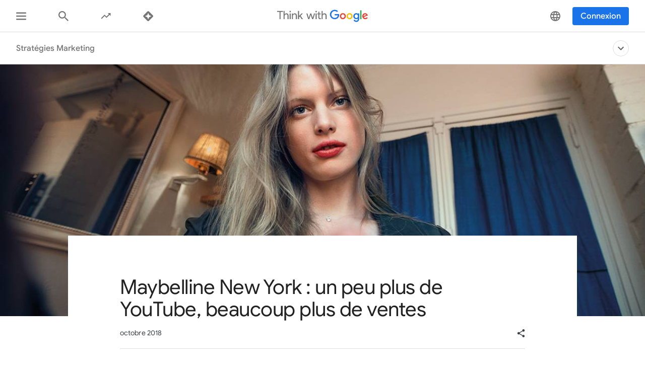

--- FILE ---
content_type: text/html; charset=utf-8
request_url: https://www.thinkwithgoogle.com/intl/fr-fr/strategies-marketing/video/maybelline-new-york-un-peu-plus-de-youtube-beaucoup-plus-de-ventes/
body_size: 48147
content:






<!doctype html>
<html lang="fr-fr" data-locale="fr-fr" data-mapped-locale="fr-fr">
  <head>
    <meta charset="utf-8">
    <meta http-equiv="x-ua-compatible" content="ie=edge">
    <meta name="viewport" content="width=device-width, initial-scale=1">
    

    <title>Maybelline New York sur YouTube - Think with Google</title>

    

<link rel="icon" href="/favicon.svg" type="image/svg+xml">

<link rel="icon" href="/favicon.png" type="image/png">

    
    <link rel="preconnect" href="https://fonts.gstatic.com/" crossorigin>

    
    <link rel="preconnect" href="https://www.googletagmanager.com">
    <link rel="preconnect" href="https://adservice.google.com">
    <link rel="preconnect" href="https://apis.google.com">
    <link rel="preconnect" href="https://stats.g.doubleclick.net">
    <link rel="preconnect" href="https://storage.googleapis.com">
    <link rel="preconnect" href="https://www.google-analytics.com">
    <link rel="preconnect" href="https://ssl.gstatic.com">
    <link rel="preconnect" href="https://www.google.com">
    <link rel="preconnect" href="https://accounts.google.com">
    <link rel="preconnect" href="https://analytics.google.com">
    <link rel="preconnect" href="https://www.gstatic.com">
    
    <link rel="preconnect" href="https://fonts.googleapis.com">
    <link rel="preconnect" href="https://2507573.fls.doubleclick.net">
    
    
    
      
    

    


<meta name="description" content="Motivée par un enjeu de mesure, la marque de maquillage Maybelline New York teste l’impact de YouTube sur ses ventes en magasin et ajoute un extra-budget de 26%.">


<meta property="og:title" content="Maybelline New York sur YouTube - Think with Google">
<meta property="og:description" content="Motivée par un enjeu de mesure, la marque de maquillage Maybelline New York teste l’impact de YouTube sur ses ventes en magasin et ajoute un extra-budget de 26%.">


  <meta property="og:image" content="https://storage.googleapis.com/twg-content/images/1209x680-4.width-1200.jpg">
  <meta name="twitter:image" content="https://storage.googleapis.com/twg-content/images/1209x680-4.width-1200.jpg">


<meta property="og:url" content="https://www.thinkwithgoogle.com/intl/fr-fr/strategies-marketing/video/maybelline-new-york-un-peu-plus-de-youtube-beaucoup-plus-de-ventes/">
<meta property="og:site_name" content="Think with Google">
<meta property="og:type" content="website">


<meta name="twitter:card" content="summary_large_image">
<meta name="twitter:site" content="@ThinkwithGoogle">

<meta name="twitter:title" content="Maybelline New York sur YouTube - Think with Google">
<meta name="twitter:description" content="Motivée par un enjeu de mesure, la marque de maquillage Maybelline New York teste l’impact de YouTube sur ses ventes en magasin et ajoute un extra-budget de 26%.">

<link rel="canonical" href="https://www.thinkwithgoogle.com/intl/fr-fr/strategies-marketing/video/maybelline-new-york-un-peu-plus-de-youtube-beaucoup-plus-de-ventes/">


    

    <script type="application/ld+json">
      [
        

{
  "@context": "http://schema.org",
  "@type": "Organization",
  "url": "https://www.thinkwithgoogle.com/intl/fr-fr/",
  "logo": "https://www.thinkwithgoogle.com/_qs/static/img/global/twg-logo-large.jpg"
},
{
  "@context": "http://schema.org",
  "@type": "Organization",
  "name": "ThinkwithGoogle",
  "url": "https://www.thinkwithgoogle.com/intl/fr-fr/strategies-marketing/video/maybelline-new-york-un-peu-plus-de-youtube-beaucoup-plus-de-ventes/",
  
    "sameAs": [
      
        "https://www.linkedin.com/company/think-with-google",
      
        "https://x.com/ThinkwithGoogle",
      
        "https://www.facebook.com/ThinkwithGoogleFR/"
      
    ]
  
}


        ,
          
      
  




{
  "@context": "http://schema.org/",
  "@type": "Article",
  "dateModified": "2024-08-29T19:50:36.694740+00:00",
  "datePublished": "2018-10-30",
  "headline": "Maybelline New York : un peu plus de YouTube, beaucoup plus de ventes",
  "description": "Motivée par un enjeu de mesure, la marque de maquillage Maybelline New York teste l’impact de YouTube sur ses ventes en magasin et ajoute un extra-budget de 26%.",
  "mainEntityOfPage": "https://www.thinkwithgoogle.com/intl/fr-fr/strategies-marketing/video/maybelline-new-york-un-peu-plus-de-youtube-beaucoup-plus-de-ventes/",
   "author": [
       
           {
            "@type": "Organization",
            "name": "ThinkwithGoogle",
              "logo": {
                "@type": "ImageObject",
                "url": "https://www.thinkwithgoogle.com/_qs/static/img/global/twg-logo-small.jpg",
                "height": 60,
                "width": 107
               }
            }
      
    ],
  "image": {
    "@type": "ImageObject",
    
    
      
      "url": "https://storage.googleapis.com/twg-content/images/1209x680-4.width-800.jpg",
      "height": 680,
      "width": 1209
    
  },
  "publisher": {
    "@type": "Organization",
    "name": "ThinkwithGoogle",
    "logo": {
      "@type": "ImageObject",
      "url": "https://www.thinkwithgoogle.com/_qs/static/img/global/twg-logo-small.jpg",
      "height": 60,
      "width": 107
    }
  },
  "wordCount": "423"
}


    
        
      ]
    </script>

    
      
    

    
<style>
  /* GOOGLE SANS */
  /* ITALIC */
  /* cyrillic */
  @font-face {
    font-display: swap;
    font-family: 'Google Sans';
    font-style: italic;
    font-weight: 400;
    src: local('Google Sans Regular Italic'), local('GoogleSans-Regular-Italic'), url("/_qs/static/dist/fonts/google-sans/google-sans-400i-cyrillic.woff2") format('woff2');
    unicode-range: U+0400-045F, U+0490-0491, U+04B0-04B1, U+2116;
  }

  /* latin-ext */
  @font-face {
    font-display: swap;
    font-family: 'Google Sans';
    font-style: italic;
    font-weight: 400;
    src: local('Google Sans Regular Italic'), local('GoogleSans-Regular-Italic'), url("/_qs/static/dist/fonts/google-sans/google-sans-400i-latin-ext.woff2") format('woff2');
    unicode-range: U+0100-024F, U+0259, U+1E00-1EFF, U+2020, U+20A0-20AB, U+20AD-20CF, U+2113, U+2C60-2C7F, U+A720-A7FF;
  }

  /* latin */
  @font-face {
    font-display: swap;
    font-family: 'Google Sans';
    font-style: italic;
    font-weight: 400;
    src: local('Google Sans Regular Italic'), local('GoogleSans-Regular-Italic'), url("/_qs/static/dist/fonts/google-sans/google-sans-400i-latin.woff2") format('woff2');
    unicode-range: U+0000-00FF, U+0131, U+0152-0153, U+02BB-02BC, U+02C6, U+02DA, U+02DC, U+2000-206F, U+2074, U+20AC, U+2122, U+2191, U+2193, U+2212, U+2215, U+FEFF, U+FFFD;
  }

  /* cyrillic */
  @font-face {
    font-display: swap;
    font-family: 'Google Sans';
    font-style: italic;
    font-weight: 500;
    src: local('Google Sans Medium Italic'), local('GoogleSans-Medium-Italic'), url("/_qs/static/dist/fonts/google-sans/google-sans-500i-cyrillic.woff2") format('woff2');
    unicode-range: U+0400-045F, U+0490-0491, U+04B0-04B1, U+2116;
  }

  /* latin-ext */
  @font-face {
    font-display: swap;
    font-family: 'Google Sans';
    font-style: italic;
    font-weight: 500;
    src: local('Google Sans Medium Italic'), local('GoogleSans-Medium-Italic'), url("/_qs/static/dist/fonts/google-sans/google-sans-500i-latin-ext.woff2") format('woff2');
    unicode-range: U+0100-024F, U+0259, U+1E00-1EFF, U+2020, U+20A0-20AB, U+20AD-20CF, U+2113, U+2C60-2C7F, U+A720-A7FF;
  }

  /* latin */
  @font-face {
    font-display: swap;
    font-family: 'Google Sans';
    font-style: italic;
    font-weight: 500;
    src: local('Google Sans Medium Italic'), local('GoogleSans-Medium-Italic'), url("/_qs/static/dist/fonts/google-sans/google-sans-500i-latin.woff2") format('woff2');
    unicode-range: U+0000-00FF, U+0131, U+0152-0153, U+02BB-02BC, U+02C6, U+02DA, U+02DC, U+2000-206F, U+2074, U+20AC, U+2122, U+2191, U+2193, U+2212, U+2215, U+FEFF, U+FFFD;
  }

  /* cyrillic */
  @font-face {
    font-display: swap;
    font-family: 'Google Sans';
    font-style: italic;
    font-weight: 700;
    src: local('Google Sans Bold Italic'), local('GoogleSans-Bold-Italic'), url("/_qs/static/dist/fonts/google-sans/google-sans-700i-cyrillic.woff2") format('woff2');
    unicode-range: U+0400-045F, U+0490-0491, U+04B0-04B1, U+2116;
  }

  /* latin-ext */
  @font-face {
    font-display: swap;
    font-family: 'Google Sans';
    font-style: italic;
    font-weight: 700;
    src: local('Google Sans Bold Italic'), local('GoogleSans-Bold-Italic'), url("/_qs/static/dist/fonts/google-sans/google-sans-700i-latin-ext.woff2") format('woff2');
    unicode-range: U+0100-024F, U+0259, U+1E00-1EFF, U+2020, U+20A0-20AB, U+20AD-20CF, U+2113, U+2C60-2C7F, U+A720-A7FF;
  }

  /* latin */
  @font-face {
    font-display: swap;
    font-family: 'Google Sans';
    font-style: italic;
    font-weight: 700;
    src: local('Google Sans Bold'), local('GoogleSans-Bold-Italic'), url("/_qs/static/dist/fonts/google-sans/google-sans-700i-latin.woff2") format('woff2');
    unicode-range: U+0000-00FF, U+0131, U+0152-0153, U+02BB-02BC, U+02C6, U+02DA, U+02DC, U+2000-206F, U+2074, U+20AC, U+2122, U+2191, U+2193, U+2212, U+2215, U+FEFF, U+FFFD;
  }

  /* NORMAL */
  /* cyrillic */
  @font-face {
    font-display: swap;
    font-family: 'Google Sans';
    font-style: normal;
    font-weight: 400;
    src: local('Google Sans Regular'), local('GoogleSans-Regular'), url("/_qs/static/dist/fonts/google-sans/google-sans-400-cyrillic.woff2") format('woff2');
    unicode-range: U+0400-045F, U+0490-0491, U+04B0-04B1, U+2116;
  }

  /* latin-ext */
  @font-face {
    font-display: swap;
    font-family: 'Google Sans';
    font-style: normal;
    font-weight: 400;
    src: local('Google Sans Regular'), local('GoogleSans-Regular'), url("/_qs/static/dist/fonts/google-sans/google-sans-400-latin-ext.woff2") format('woff2');
    unicode-range: U+0100-024F, U+0259, U+1E00-1EFF, U+2020, U+20A0-20AB, U+20AD-20CF, U+2113, U+2C60-2C7F, U+A720-A7FF;
  }

  /* latin */
  @font-face {
    font-display: swap;
    font-family: 'Google Sans';
    font-style: normal;
    font-weight: 400;
    src: local('Google Sans Regular'), local('GoogleSans-Regular'), url("/_qs/static/dist/fonts/google-sans/google-sans-400-latin.woff2") format('woff2');
    unicode-range: U+0000-00FF, U+0131, U+0152-0153, U+02BB-02BC, U+02C6, U+02DA, U+02DC, U+2000-206F, U+2074, U+20AC, U+2122, U+2191, U+2193, U+2212, U+2215, U+FEFF, U+FFFD;
  }

  /* cyrillic */
  @font-face {
    font-display: swap;
    font-family: 'Google Sans';
    font-style: normal;
    font-weight: 500;
    src: local('Google Sans Medium'), local('GoogleSans-Medium'), url("/_qs/static/dist/fonts/google-sans/google-sans-500-cyrillic.woff2") format('woff2');
    unicode-range: U+0400-045F, U+0490-0491, U+04B0-04B1, U+2116;
  }

  /* latin-ext */
  @font-face {
    font-display: swap;
    font-family: 'Google Sans';
    font-style: normal;
    font-weight: 500;
    src: local('Google Sans Medium'), local('GoogleSans-Medium'), url("/_qs/static/dist/fonts/google-sans/google-sans-500-latin-ext.woff2") format('woff2');
    unicode-range: U+0100-024F, U+0259, U+1E00-1EFF, U+2020, U+20A0-20AB, U+20AD-20CF, U+2113, U+2C60-2C7F, U+A720-A7FF;
  }

  /* latin */
  @font-face {
    font-display: swap;
    font-family: 'Google Sans';
    font-style: normal;
    font-weight: 500;
    src: local('Google Sans Medium'), local('GoogleSans-Medium'), url("/_qs/static/dist/fonts/google-sans/google-sans-500-latin.woff2") format('woff2');
    unicode-range: U+0000-00FF, U+0131, U+0152-0153, U+02BB-02BC, U+02C6, U+02DA, U+02DC, U+2000-206F, U+2074, U+20AC, U+2122, U+2191, U+2193, U+2212, U+2215, U+FEFF, U+FFFD;
  }

  /* cyrillic */
  @font-face {
    font-display: swap;
    font-family: 'Google Sans';
    font-style: normal;
    font-weight: 700;
    src: local('Google Sans Bold'), local('GoogleSans-Bold'), url("/_qs/static/dist/fonts/google-sans/google-sans-700-cyrillic.woff2") format('woff2');
    unicode-range: U+0400-045F, U+0490-0491, U+04B0-04B1, U+2116;
  }

  /* latin-ext */
  @font-face {
    font-display: swap;
    font-family: 'Google Sans';
    font-style: normal;
    font-weight: 700;
    src: local('Google Sans Bold'), local('GoogleSans-Bold'), url("/_qs/static/dist/fonts/google-sans/google-sans-700-latin-ext.woff2") format('woff2');
    unicode-range: U+0100-024F, U+0259, U+1E00-1EFF, U+2020, U+20A0-20AB, U+20AD-20CF, U+2113, U+2C60-2C7F, U+A720-A7FF;
  }

  /* latin */
  @font-face {
    font-display: swap;
    font-family: 'Google Sans';
    font-style: normal;
    font-weight: 700;
    src: local('Google Sans Bold'), local('GoogleSans-Bold'), url("/_qs/static/dist/fonts/google-sans/google-sans-700-latin.woff2") format('woff2');
    unicode-range: U+0000-00FF, U+0131, U+0152-0153, U+02BB-02BC, U+02C6, U+02DA, U+02DC, U+2000-206F, U+2074, U+20AC, U+2122, U+2191, U+2193, U+2212, U+2215, U+FEFF, U+FFFD;
  }
  /* ROBOTO */
  /* ITALIC */
  /* cyrillic-ext */
  @font-face {
    font-display: swap;
    font-family: 'Roboto';
    font-style: italic;
    font-weight: 300;
    src: local('Roboto Light Italic'), local('Roboto-Light-Italic'), url("/_qs/static/dist/fonts/roboto/roboto-300i-cyrillic-ext.woff2") format('woff2');
    unicode-range: U+0460-052F, U+1C80-1C88, U+20B4, U+2DE0-2DFF, U+A640-A69F, U+FE2E-FE2F;
  }

  /* cyrillic */
  @font-face {
    font-display: swap;
    font-family: 'Roboto';
    font-style: italic;
    font-weight: 300;
    src: local('Roboto Light Italic'), local('Roboto-Light-Italic'), url("/_qs/static/dist/fonts/roboto/roboto-300i-cyrillic.woff2") format('woff2');
    unicode-range: U+0400-045F, U+0490-0491, U+04B0-04B1, U+2116;
  }

  /* latin-ext */
  @font-face {
    font-display: swap;
    font-family: 'Roboto';
    font-style: italic;
    font-weight: 300;
    src: local('Roboto Light Italic'), local('Roboto-Light-Italic'), url("/_qs/static/dist/fonts/roboto/roboto-300i-latin-ext.woff2") format('woff2');
    unicode-range: U+0100-024F, U+0259, U+1E00-1EFF, U+2020, U+20A0-20AB, U+20AD-20CF, U+2113, U+2C60-2C7F, U+A720-A7FF;
  }

  /* latin */
  @font-face {
    font-display: swap;
    font-family: 'Roboto';
    font-style: italic;
    font-weight: 300;
    src: local('Roboto Light Italic'), local('Roboto-Light-Italic'), url("/_qs/static/dist/fonts/roboto/roboto-300i-latin.woff2") format('woff2');
    unicode-range: U+0000-00FF, U+0131, U+0152-0153, U+02BB-02BC, U+02C6, U+02DA, U+02DC, U+2000-206F, U+2074, U+20AC, U+2122, U+2191, U+2193, U+2212, U+2215, U+FEFF, U+FFFD;
  }

  /* cyrillic-ext */
  @font-face {
    font-display: swap;
    font-family: 'Roboto';
    font-style: italic;
    font-weight: 400;
    src: local('Roboto Italic'), local('Roboto-Italic'), url("/_qs/static/dist/fonts/roboto/roboto-400i-cyrillic-ext.woff2") format('woff2');
    unicode-range: U+0460-052F, U+1C80-1C88, U+20B4, U+2DE0-2DFF, U+A640-A69F, U+FE2E-FE2F;
  }

  /* cyrillic */
  @font-face {
    font-display: swap;
    font-family: 'Roboto';
    font-style: italic;
    font-weight: 400;
    src: local('Roboto Italic'), local('Roboto-Italic'), url("/_qs/static/dist/fonts/roboto/roboto-400i-cyrillic.woff2") format('woff2');
    unicode-range: U+0400-045F, U+0490-0491, U+04B0-04B1, U+2116;
  }

  /* latin-ext */
  @font-face {
    font-display: swap;
    font-family: 'Roboto';
    font-style: italic;
    font-weight: 400;
    src: local('Roboto Italic'), local('Roboto-Italic'), url("/_qs/static/dist/fonts/roboto/roboto-400i-latin-ext.woff2") format('woff2');
    unicode-range: U+0100-024F, U+0259, U+1E00-1EFF, U+2020, U+20A0-20AB, U+20AD-20CF, U+2113, U+2C60-2C7F, U+A720-A7FF;
  }

  /* latin */
  @font-face {
    font-display: swap;
    font-family: 'Roboto';
    font-style: italic;
    font-weight: 400;
    src: local('Roboto Italic'), local('Roboto-Italic'), url("/_qs/static/dist/fonts/roboto/roboto-400i-latin.woff2") format('woff2');
    unicode-range: U+0000-00FF, U+0131, U+0152-0153, U+02BB-02BC, U+02C6, U+02DA, U+02DC, U+2000-206F, U+2074, U+20AC, U+2122, U+2191, U+2193, U+2212, U+2215, U+FEFF, U+FFFD;
  }

  /* cyrillic-ext */
  @font-face {
    font-display: swap;
    font-family: 'Roboto';
    font-style: italic;
    font-weight: 500;
    src: local('Roboto Italic'), local('Roboto-Italic'), url("/_qs/static/dist/fonts/roboto/roboto-500i-cyrillic-ext.woff2") format('woff2');
    unicode-range: U+0460-052F, U+1C80-1C88, U+20B4, U+2DE0-2DFF, U+A640-A69F, U+FE2E-FE2F;
  }

  /* cyrillic */
  @font-face {
    font-display: swap;
    font-family: 'Roboto';
    font-style: italic;
    font-weight: 500;
    src: local('Roboto Italic'), local('Roboto-Italic'), url("/_qs/static/dist/fonts/roboto/roboto-500i-cyrillic.woff2") format('woff2');
    unicode-range: U+0400-045F, U+0490-0491, U+04B0-04B1, U+2116;
  }

  /* latin-ext */
  @font-face {
    font-display: swap;
    font-family: 'Roboto';
    font-style: italic;
    font-weight: 500;
    src: local('Roboto Italic'), local('Roboto-Italic'), url("/_qs/static/dist/fonts/roboto/roboto-500i-latin-ext.woff2") format('woff2');
    unicode-range: U+0100-024F, U+0259, U+1E00-1EFF, U+2020, U+20A0-20AB, U+20AD-20CF, U+2113, U+2C60-2C7F, U+A720-A7FF;
  }

  /* latin */
  @font-face {
    font-display: swap;
    font-family: 'Roboto';
    font-style: italic;
    font-weight: 500;
    src: local('Roboto Italic'), local('Roboto-Italic'), url("/_qs/static/dist/fonts/roboto/roboto-500i-latin.woff2") format('woff2');
    unicode-range: U+0000-00FF, U+0131, U+0152-0153, U+02BB-02BC, U+02C6, U+02DA, U+02DC, U+2000-206F, U+2074, U+20AC, U+2122, U+2191, U+2193, U+2212, U+2215, U+FEFF, U+FFFD;
  }

  /* cyrillic-ext */
  @font-face {
    font-display: swap;
    font-family: 'Roboto';
    font-style: italic;
    font-weight: 700;
    src: local('Roboto Bold Italic'), local('Roboto-Bold-Italic'), url("/_qs/static/dist/fonts/roboto/roboto-700i-cyrillic-ext.woff2") format('woff2');
    unicode-range: U+0460-052F, U+1C80-1C88, U+20B4, U+2DE0-2DFF, U+A640-A69F, U+FE2E-FE2F;
  }

  /* cyrillic */
  @font-face {
    font-display: swap;
    font-family: 'Roboto';
    font-style: italic;
    font-weight: 700;
    src: local('Roboto Bold Italic'), local('Roboto-Bold-Italic'), url("/_qs/static/dist/fonts/roboto/roboto-700i-cyrillic.woff2") format('woff2');
    unicode-range: U+0400-045F, U+0490-0491, U+04B0-04B1, U+2116;
  }

  /* latin-ext */
  @font-face {
    font-display: swap;
    font-family: 'Roboto';
    font-style: italic;
    font-weight: 700;
    src: local('Roboto Bold Italic'), local('Roboto-Bold-Italic'), url("/_qs/static/dist/fonts/roboto/roboto-700i-latin-ext.woff2") format('woff2');
    unicode-range: U+0100-024F, U+0259, U+1E00-1EFF, U+2020, U+20A0-20AB, U+20AD-20CF, U+2113, U+2C60-2C7F, U+A720-A7FF;
  }

  /* latin */
  @font-face {
    font-display: swap;
    font-family: 'Roboto';
    font-style: italic;
    font-weight: 700;
    src: local('Roboto Bold Italic'), local('Roboto-Bold-Italic'), url("/_qs/static/dist/fonts/roboto/roboto-700i-latin.woff2") format('woff2');
    unicode-range: U+0000-00FF, U+0131, U+0152-0153, U+02BB-02BC, U+02C6, U+02DA, U+02DC, U+2000-206F, U+2074, U+20AC, U+2122, U+2191, U+2193, U+2212, U+2215, U+FEFF, U+FFFD;
  }

  /* NORMAL */
  /* cyrillic-ext */
  @font-face {
    font-display: swap;
    font-family: 'Roboto';
    font-style: normal;
    font-weight: 300;
    src: local('Roboto'), local('Roboto-Regular'), url("/_qs/static/dist/fonts/roboto/roboto-300-cyrillic-ext.woff2") format('woff2');
    unicode-range: U+0460-052F, U+1C80-1C88, U+20B4, U+2DE0-2DFF, U+A640-A69F, U+FE2E-FE2F;
  }

  /* cyrillic */
  @font-face {
    font-display: swap;
    font-family: 'Roboto';
    font-style: normal;
    font-weight: 300;
    src: local('Roboto'), local('Roboto-Regular'), url("/_qs/static/dist/fonts/roboto/roboto-300-cyrillic.woff2") format('woff2');
    unicode-range: U+0400-045F, U+0490-0491, U+04B0-04B1, U+2116;
  }

  /* latin-ext */
  @font-face {
    font-display: swap;
    font-family: 'Roboto';
    font-style: normal;
    font-weight: 300;
    src: local('Roboto'), local('Roboto-Regular'), url("/_qs/static/dist/fonts/roboto/roboto-300-latin-ext.woff2") format('woff2');
    unicode-range: U+0100-024F, U+0259, U+1E00-1EFF, U+2020, U+20A0-20AB, U+20AD-20CF, U+2113, U+2C60-2C7F, U+A720-A7FF;
  }

  /* latin */
  @font-face {
    font-display: swap;
    font-family: 'Roboto';
    font-style: normal;
    font-weight: 300;
    src: local('Roboto'), local('Roboto-Regular'), url("/_qs/static/dist/fonts/roboto/roboto-300-latin.woff2") format('woff2');
    unicode-range: U+0000-00FF, U+0131, U+0152-0153, U+02BB-02BC, U+02C6, U+02DA, U+02DC, U+2000-206F, U+2074, U+20AC, U+2122, U+2191, U+2193, U+2212, U+2215, U+FEFF, U+FFFD;
  }

  /* cyrillic-ext */
  @font-face {
    font-display: swap;
    font-family: 'Roboto';
    font-style: normal;
    font-weight: 400;
    src: local('Roboto'), local('Roboto-Regular'), url("/_qs/static/dist/fonts/roboto/roboto-400-cyrillic-ext.woff2") format('woff2');
    unicode-range: U+0460-052F, U+1C80-1C88, U+20B4, U+2DE0-2DFF, U+A640-A69F, U+FE2E-FE2F;
  }

  /* cyrillic */
  @font-face {
    font-display: swap;
    font-family: 'Roboto';
    font-style: normal;
    font-weight: 400;
    src: local('Roboto'), local('Roboto-Regular'), url("/_qs/static/dist/fonts/roboto/roboto-400-cyrillic.woff2") format('woff2');
    unicode-range: U+0400-045F, U+0490-0491, U+04B0-04B1, U+2116;
  }

  /* latin-ext */
  @font-face {
    font-display: swap;
    font-family: 'Roboto';
    font-style: normal;
    font-weight: 400;
    src: local('Roboto'), local('Roboto-Regular'), url("/_qs/static/dist/fonts/roboto/roboto-400-latin-ext.woff2") format('woff2');
    unicode-range: U+0100-024F, U+0259, U+1E00-1EFF, U+2020, U+20A0-20AB, U+20AD-20CF, U+2113, U+2C60-2C7F, U+A720-A7FF;
  }

  /* latin */
  @font-face {
    font-display: swap;
    font-family: 'Roboto';
    font-style: normal;
    font-weight: 400;
    src: local('Roboto'), local('Roboto-Regular'), url("/_qs/static/dist/fonts/roboto/roboto-400-latin.woff2") format('woff2');
    unicode-range: U+0000-00FF, U+0131, U+0152-0153, U+02BB-02BC, U+02C6, U+02DA, U+02DC, U+2000-206F, U+2074, U+20AC, U+2122, U+2191, U+2193, U+2212, U+2215, U+FEFF, U+FFFD;
  }

  /* cyrillic-ext */
  @font-face {
    font-display: swap;
    font-family: 'Roboto';
    font-style: normal;
    font-weight: 500;
    src: local('Roboto Medium'), local('Roboto-Medium'), url("/_qs/static/dist/fonts/roboto/roboto-500-cyrillic-ext.woff2") format('woff2');
    unicode-range: U+0460-052F, U+1C80-1C88, U+20B4, U+2DE0-2DFF, U+A640-A69F, U+FE2E-FE2F;
  }

  /* cyrillic */
  @font-face {
    font-display: swap;
    font-family: 'Roboto';
    font-style: normal;
    font-weight: 500;
    src: local('Roboto Medium'), local('Roboto-Medium'), url("/_qs/static/dist/fonts/roboto/roboto-500-cyrillic.woff2") format('woff2');
    unicode-range: U+0400-045F, U+0490-0491, U+04B0-04B1, U+2116;
  }

  /* latin-ext */
  @font-face {
    font-display: swap;
    font-family: 'Roboto';
    font-style: normal;
    font-weight: 500;
    src: local('Roboto Medium'), local('Roboto-Medium'), url("/_qs/static/dist/fonts/roboto/roboto-500-latin-ext.woff2") format('woff2');
    unicode-range: U+0100-024F, U+0259, U+1E00-1EFF, U+2020, U+20A0-20AB, U+20AD-20CF, U+2113, U+2C60-2C7F, U+A720-A7FF;
  }

  /* latin */
  @font-face {
    font-display: swap;
    font-family: 'Roboto';
    font-style: normal;
    font-weight: 500;
    src: local('Roboto Medium'), local('Roboto-Medium'), url("/_qs/static/dist/fonts/roboto/roboto-500-latin.woff2") format('woff2');
    unicode-range: U+0000-00FF, U+0131, U+0152-0153, U+02BB-02BC, U+02C6, U+02DA, U+02DC, U+2000-206F, U+2074, U+20AC, U+2122, U+2191, U+2193, U+2212, U+2215, U+FEFF, U+FFFD;
  }

  /* cyrillic-ext */
  @font-face {
    font-display: swap;
    font-family: 'Roboto';
    font-style: normal;
    font-weight: 700;
    src: local('Roboto Bold'), local('Roboto-Bold'), url("/_qs/static/dist/fonts/roboto/roboto-700-cyrillic-ext.woff2") format('woff2');
    unicode-range: U+0460-052F, U+1C80-1C88, U+20B4, U+2DE0-2DFF, U+A640-A69F, U+FE2E-FE2F;
  }

  /* cyrillic */
  @font-face {
    font-display: swap;
    font-family: 'Roboto';
    font-style: normal;
    font-weight: 700;
    src: local('Roboto Bold'), local('Roboto-Bold'), url("/_qs/static/dist/fonts/roboto/roboto-700-cyrillic.woff2") format('woff2');
    unicode-range: U+0400-045F, U+0490-0491, U+04B0-04B1, U+2116;
  }

  /* latin-ext */
  @font-face {
    font-display: swap;
    font-family: 'Roboto';
    font-style: normal;
    font-weight: 700;
    src: local('Roboto Bold'), local('Roboto-Bold'), url("/_qs/static/dist/fonts/roboto/roboto-700-latin-ext.woff2") format('woff2');
    unicode-range: U+0100-024F, U+0259, U+1E00-1EFF, U+2020, U+20A0-20AB, U+20AD-20CF, U+2113, U+2C60-2C7F, U+A720-A7FF;
  }

  /* latin */
  @font-face {
    font-display: swap;
    font-family: 'Roboto';
    font-style: normal;
    font-weight: 700;
    src: local('Roboto Bold'), local('Roboto-Bold'), url("/_qs/static/dist/fonts/roboto/roboto-700-latin.woff2") format('woff2');
    unicode-range: U+0000-00FF, U+0131, U+0152-0153, U+02BB-02BC, U+02C6, U+02DA, U+02DC, U+2000-206F, U+2074, U+20AC, U+2122, U+2191, U+2193, U+2212, U+2215, U+FEFF, U+FFFD;
  }

  /* GOOGLE SANS TEXT */
  /* NORMAL */
  /* cyrillic */
  @font-face {
    font-family: 'Google Sans Text';
    font-style: normal;
    font-weight: 400;
    font-display: swap;
    src: local('Google Sans Text Regular'), local('GoogleSansText-Regular'), url("/_qs/static/dist/fonts/google-sans-text/google-sans-text-400-cyrillic.woff2") format('woff2');
    unicode-range: U+0400-045F, U+0490-0491, U+04B0-04B1, U+2116;
  }
  /* latin-ext */
  @font-face {
    font-family: 'Google Sans Text';
    font-style: normal;
    font-weight: 400;
    font-display: swap;
    src: local('Google Sans Text Regular'), local('GoogleSansText-Regular'), url("/_qs/static/dist/fonts/google-sans-text/google-sans-text-400-latin-ext.woff2") format('woff2');
    unicode-range: U+0100-024F, U+0259, U+1E00-1EFF, U+2020, U+20A0-20AB, U+20AD-20CF, U+2113, U+2C60-2C7F, U+A720-A7FF;
  }
  /* latin */
  @font-face {
    font-family: 'Google Sans Text';
    font-style: normal;
    font-weight: 400;
    font-display: swap;
    src: local('Google Sans Text Regular'), local('GoogleSansText-Regular'), url("/_qs/static/dist/fonts/google-sans-text/google-sans-text-400-latin.woff2") format('woff2');
    unicode-range: U+0000-00FF, U+0131, U+0152-0153, U+02BB-02BC, U+02C6, U+02DA, U+02DC, U+2000-206F, U+2074, U+20AC, U+2122, U+2191, U+2193, U+2212, U+2215, U+FEFF, U+FFFD;
  }
  /* cyrillic */
  @font-face {
    font-family: 'Google Sans Text';
    font-style: normal;
    font-weight: 500;
    font-display: swap;
    src: local('Google Sans Text Regular'), local('GoogleSansText-Regular'), url("/_qs/static/dist/fonts/google-sans-text/google-sans-text-500-cyrillic.woff2") format('woff2');
    unicode-range: U+0400-045F, U+0490-0491, U+04B0-04B1, U+2116;
  }
  /* latin-ext */
  @font-face {
    font-family: 'Google Sans Text';
    font-style: normal;
    font-weight: 500;
    font-display: swap;
    src: local('Google Sans Text Regular'), local('GoogleSansText-Regular'), url("/_qs/static/dist/fonts/google-sans-text/google-sans-text-500-latin.woff2") format('woff2');
    unicode-range: U+0100-024F, U+0259, U+1E00-1EFF, U+2020, U+20A0-20AB, U+20AD-20CF, U+2113, U+2C60-2C7F, U+A720-A7FF;
  }
  /* latin */
  @font-face {
    font-family: 'Google Sans Text';
    font-style: normal;
    font-weight: 500;
    font-display: swap;
    src: local('Google Sans Text Regular'), local('GoogleSansText-Regular'), url("/_qs/static/dist/fonts/google-sans-text/google-sans-text-500-latin-ext.woff2") format('woff2');
    unicode-range: U+0000-00FF, U+0131, U+0152-0153, U+02BB-02BC, U+02C6, U+02DA, U+02DC, U+2000-206F, U+2074, U+20AC, U+2122, U+2191, U+2193, U+2212, U+2215, U+FEFF, U+FFFD;
  }
</style>


    

    

    

    
    <link rel="stylesheet" href="https://www.gstatic.com/glue/cookienotificationbar/cookienotificationbar.min.css" />

    

    
      <style>
        
      
  
    















.hero {
  background-image: url(https://storage.googleapis.com/twg-content/images/1209x680-4.2e16d0ba.fill-300x169.jpg);
}

@media only screen and (min-width: 361px) {
  .hero {
    background-image: url(https://storage.googleapis.com/twg-content/images/1209x680-4.2e16d0ba.fill-600x337.jpg);
  }
}

@media only screen and (min-width: 600px) {
  .hero {
    background-image: url(https://storage.googleapis.com/twg-content/images/1209x680-4.2e16d0ba.fill-767x431.jpg);
  }
}

@media only screen and (min-width: 768px) {
  .hero {
    background-image: url(https://storage.googleapis.com/twg-content/images/1209x680-4.2e16d0ba.fill-1200x674.jpg);
  }
}

@media only screen and (min-width: 1024px) {
  .hero {
    background-image: url(https://storage.googleapis.com/twg-content/images/1209x680-4.2e16d0ba.fill-1534x862.jpg);
  }
}

@media only screen and (min-width: 1441px) {
  .hero {
    background-image: url(https://storage.googleapis.com/twg-content/images/1209x680-4.2e16d0ba.fill-2000x800.jpg);
  }
}


@media (-webkit-min-device-pixel-ratio: 2), (min-resolution: 192dpi) {
  .hero {
    background-image: url(https://storage.googleapis.com/twg-content/images/1209x680-4.2e16d0ba.fill-600x337.jpg);
  }

  @media only screen and (min-width: 361px) {
    .hero {
      background-image: url(https://storage.googleapis.com/twg-content/images/1209x680-4.2e16d0ba.fill-1200x674.jpg);
    }
  }

  @media only screen and (min-width: 600px) {
    .hero {
      background-image: url(https://storage.googleapis.com/twg-content/images/1209x680-4.2e16d0ba.fill-1534x862.jpg);
    }
  }

  @media only screen and (min-width: 768px) {
    .hero {
      background-image: url(https://storage.googleapis.com/twg-content/images/1209x680-4.2e16d0ba.fill-2000x800.jpg);
    }
  }

  @media only screen and (min-width: 1024px) {
    .hero {
      background-image: url(https://storage.googleapis.com/twg-content/images/1209x680-4.2e16d0ba.fill-4000x1000.jpegquality-85.jpg);
    }
  }
}

  

    
      </style>
    

    
    
    
    
    <link href="/_qs/static/dist/css/main.2767dc5cd5e2f98b9b54.css" rel="stylesheet" />
    
  
  <link href="/_qs/static/dist/css/detail.b5101802f58da858e9b6.css" rel="stylesheet" />

    <!-- Google Tag Manager script -->
<script>
function initializeGTM(e){
  (function(w,d,s,l,i){w[l]=w[l]||[];w[l].push({'gtm.start':
  new Date().getTime(),event:'gtm.js'});var f=d.getElementsByTagName(s)[0],
  j=d.createElement(s),dl=l!='dataLayer'?'&l='+l:'';j.async=true;j.src=
  '//www.googletagmanager.com/gtm.js?id='+i+dl;f.parentNode.insertBefore(j,f);
  })(window,document,'script','dataLayer', 'GTM-KNLPWX');

  globalAnalyticsInit(e)
}
</script>
<!-- End Google Tag Manager -->

  </head>

  <body class="twgn--has-secondary-nav"
        
        
  

  data-pageload-analytics='{
    "contentType": "Case Study",
    "datePublished": "2018-10-30",
    "hasVideo": "True",
    "slug": "maybelline-new-york-un-peu-plus-de-youtube-beaucoup-plus-de-ventes",
    "wordCount": "423",
    "pageID": "18531",
    "originalID": "18531",
    "pageTitle": "Maybelline New York sur YouTube \u002D Think with Google",
    "productPartnerTeam": "Brand",
    "isOriginal": "true",
    "industryVertical": "Household, Health &amp; Beauty",
    "geographicSubject": "None",
    "authoringTeam": "France",
    "jobType": "Brand Marketer, Strategy/Planner",
    "jobLevel": "Tactical",
    "templateType": "detail",
    "contentTopic": "Video",
    "hiddenContent": "False",
    "gatedContent": "False"
  }'
  data-pageload-analytics-ga4='{
    "event": "page_view",
    "content_type": "Case Study",
    "logged_in_status": "not applicable",
    "date_published": "2018-10-30",
    "page_has_video": "True",
    "topic_tags": "Video",
    "team": "Brand",
    "is_original": "true",
    "industry_vertical": "Household, Health &amp; Beauty",
    "geographic_subject": "None",
    "authoring_team": "France",
    "original_id": "18531",
    "page_id": "18531",
    "gated_content": "False",
    "hidden_content": "False",
    "ad_format": "not applicable",
    "channel": "not applicable",
    "is_visual_story": "not applicable",
    "vs_length": "not applicable",
    "vs_gate_page": "not applicable",
    "ads_marketing_site": "www.thinkwithgoogle.com",
    "page_location": "https://www.thinkwithgoogle.com/intl/fr-fr/strategies-marketing/video/maybelline-new-york-un-peu-plus-de-youtube-beaucoup-plus-de-ventes/",
    "page_title": "Maybelline New York sur YouTube \u002D Think with Google"
  }'

        data-user-login-event='{
"event": "userLogin",
"category": "user-login",
"label": "user-login",
"action": "user-login"
}'
        data-event-log-api-url="/api/session/v1/log"

        data-svg-static-path="/_qs/static/dist/icons/svg-sprites.svg"
        data-fallback-img-path="/_qs/static/img/global/video-unavailable-fallback.svg"
  >
    

    <!-- Google Tag Manager (noscript) -->
<noscript><iframe src="//www.googletagmanager.com/ns.html?id=GTM-KNLPWX"
  height="0" width="0" style="display:none;visibility:hidden"></iframe></noscript>
<!-- End Google Tag Manager (noscript) -->


    <div
      id="app"
      class="app-content"
      data-component-priority-import>
      
         

<link rel="stylesheet" href="https://www.thinkwithgoogle.com/components/header-footer/prod/1-1/static/index.css?version=iDL98w%3D%3D" />
<div class="twgn twgn-skip-to-content twgn--no-js">
  
  <a class="twgn twgn-skip-to-content__btn twgn-btn twgn-btn--blue" data-search-target-scroll="#lcs-mod-2" href="#main-content">
    <span class="twgn twgn-btn__text">
      Accéder au contenu
    </span>
  </a>
</div>

<nav class="twgn twgn-primary-nav twgn--no-js"
    data-twgn-container-id="G-BXYLHC2HPB"
    data-twgn-container-id-ua="UA-34826363-1"
>
  
  <div class="twgn twgn-primary-nav__wrapper">
    
    
    <div class="twgn twgn-primary-nav__toolbar twgn-primary-nav__toolbar--4-up">
      
        
          <button
            class="twgn twgn-primary-nav__toolbar-item__label twgn-tooltip"
            data-item-id="menu"
            aria-expanded="false"
            aria-label=""
          >
            <div class="twgn twgn-primary-nav__toolbar-item__label-dom">
              

              

              
              <svg class="twgn twgn-primary-nav__toolbar-item__icon twgn-primary-nav__toolbar-item__icon--menu"
                role="presentation"
                width="20" height="20" viewBox="0 0 20 20" fill="none" xmlns="http://www.w3.org/2000/svg">
                <g clip-path="url(#clip0)">
                  <path d="M0 16.25C0 16.9404 0.559644 17.5 1.25 17.5H18.75C19.4404 17.5 20 16.9404 20 16.25C20 15.5596 19.4404 15 18.75 15H1.25C0.559644 15 0 15.5596 0 16.25ZM0 10C0 10.6904 0.559644 11.25 1.25 11.25H18.75C19.4404 11.25 20 10.6904 20 10C20 9.30964 19.4404 8.75 18.75 8.75H1.25C0.559644 8.75 0 9.30964 0 10ZM1.25 2.5C0.559644 2.5 0 3.05964 0 3.75C0 4.44036 0.559644 5 1.25 5H18.75C19.4404 5 20 4.44036 20 3.75C20 3.05964 19.4404 2.5 18.75 2.5H1.25Z" fill="inherit"/>
                </g>
                <defs>
                  <clipPath id="clip0">
                    <rect width="20" height="20" fill="white" />
                  </clipPath>
                </defs>
              </svg>
              

              

              <span class="twgn twgn-primary-nav__toolbar-item__title">Menu</span>
            </div>
            <span class="twgn twgn-tooltip__content">Menu</span>
          </button>
        
      
        
          <button
            class="twgn twgn-primary-nav__toolbar-item__label twgn-tooltip"
            data-item-id="search"
            aria-expanded="false"
            aria-label=""
          >
            <div class="twgn twgn-primary-nav__toolbar-item__label-dom">
              

              
              <svg class="twgn twgn-primary-nav__toolbar-item__icon twgn-primary-nav__toolbar-item__icon--search"
                role="presentation"
                width="20" height="20" viewBox="0 0 20 20" fill="none" xmlns="http://www.w3.org/2000/svg">
                <g clip-path="url(#clip0)">
                  <path d="M14.2939 12.5786H13.3905L13.0703 12.2699C14.191 10.9663 14.8656 9.27387 14.8656 7.43282C14.8656 3.32762 11.538 0 7.43282 0C3.32762 0 0 3.32762 0 7.43282C0 11.538 3.32762 14.8656 7.43282 14.8656C9.27387 14.8656 10.9663 14.191 12.2699 13.0703L12.5786 13.3905V14.2939L18.2962 20L20 18.2962L14.2939 12.5786ZM7.43282 12.5786C4.58548 12.5786 2.28702 10.2802 2.28702 7.43282C2.28702 4.58548 4.58548 2.28702 7.43282 2.28702C10.2802 2.28702 12.5786 4.58548 12.5786 7.43282C12.5786 10.2802 10.2802 12.5786 7.43282 12.5786Z" fill="inherit"/>
                </g>
                <defs>
                  <clipPath id="clip0">
                    <rect width="20" height="20" fill="white" />
                  </clipPath>
                </defs>
              </svg>
              

              

              

              <span class="twgn twgn-primary-nav__toolbar-item__title">Rechercher</span>
            </div>
            <span class="twgn twgn-tooltip__content">Rechercher</span>
          </button>
        
      
        
          <button
            class="twgn twgn-primary-nav__toolbar-item__label twgn-tooltip"
            data-item-id="trending"
            aria-expanded="false"
            aria-label="Tendances dans votre zone géographique"
          >
            <div class="twgn twgn-primary-nav__toolbar-item__label-dom">
              
              <svg
                class="twgn twgn-primary-nav__toolbar-item__icon twgn-primary-nav__toolbar-item__icon--trending"
                role="presentation"
                width="21" height="20" viewBox="0 0 21 20" fill="none" xmlns="http://www.w3.org/2000/svg">
              <path d="M14.5 3.75L16.79 6.04L11.91 10.92L7.91 6.92L0.5 14.34L1.91 15.75L7.91 9.75L11.91 13.75L18.21 7.46L20.5 9.75V3.75H14.5Z" fill="inherit"/>
              </svg>
              

              

              

              

              <span class="twgn twgn-primary-nav__toolbar-item__title">Tendances</span>
            </div>
            <span class="twgn twgn-tooltip__content">Tendances</span>
          </button>
        
      
        
          <button
            class="twgn twgn-primary-nav__toolbar-item__label twgn-tooltip"
            data-item-id="foryou"
            aria-expanded="false"
            aria-label="Recommended For You"
          >
            <div class="twgn twgn-primary-nav__toolbar-item__label-dom">
              

              

              

              
              <svg class="twgn twgn-primary-nav__toolbar-item__icon twgn-primary-nav__toolbar-item__icon--foryou"
                role="none"
                width="20" height="20" viewBox="0 0 20 20" fill="none" xmlns="http://www.w3.org/2000/svg">
                <path d="M11.5051 0.745607C10.724 -0.0354417 9.4577 -0.0354414 8.67665 0.745607L0.745698 8.67656C-0.0353502 9.45761 -0.0353499 10.7239 0.745699 11.505L8.67666 19.4359C9.4577 20.217 10.724 20.217 11.5051 19.4359L19.436 11.505C20.2171 10.7239 20.2171 9.45761 19.436 8.67656L11.5051 0.745607ZM10.091 3.86606L12.0363 8.14558L16.3158 10.0908L12.0363 12.0361L10.091 16.3156L8.14578 12.0361L3.86626 10.0908L8.14578 8.14558L10.091 3.86606Z" fill="inherit"/>
              </svg>
              

              <span class="twgn twgn-primary-nav__toolbar-item__title">Pour vous</span>
            </div>
            <span class="twgn twgn-tooltip__content">Pour vous</span>
          </button>
        
      
      
      <div class="twgn twgn-primary-nav__pane twgn-noscrollbar twgn--is-scroll-parent">
        <!--div class="twgn twgn-primary-nav__pane-container"-->
          
          <div class="twgn twgn-primary-nav__header" role="none">
            <div class="twgn twgn-primary-nav-header">
              <div class="twgn twgn-primary-nav-header__logo twgn-logo">
                <a
                  aria-label="Go to Think with Google Home"
                  class="twgn twgn-logo__link twgn-noselect"
                  href="/intl/fr-fr/"
                  tabindex="0"
                >
                  <svg class="twgn" width="180" height="24" viewBox="0 0 180 24" fill="none" xmlns="http://www.w3.org/2000/svg" aria-hidden="true" role="presentation"><path fill-rule="evenodd" clip-rule="evenodd" d="M76.3199 18.6181H78.4502V7.35929H76.3199V18.6181ZM78.4502 4.53315C78.1568 4.82429 77.8019 4.96964 77.385 4.96964C76.9683 4.96964 76.6129 4.82429 76.3199 4.53315C76.0264 4.24232 75.8799 3.88976 75.8799 3.47617C75.8799 3.06259 76.0264 2.71041 76.3199 2.41926C76.6129 2.12843 76.9683 1.98263 77.385 1.98263C77.8019 1.98263 78.1568 2.12843 78.4502 2.41926C78.7434 2.71041 78.8902 3.06259 78.8902 3.47617C78.8902 3.88976 78.7434 4.24232 78.4502 4.53315Z" fill="#757575"/><path fill-rule="evenodd" clip-rule="evenodd" d="M85.364 18.6181C84 18.6181 83.2682 18.3042 82.6431 17.676C82.0179 17.048 81.7053 16.1595 81.7053 15.0106V9.10553H79.7137V7.17542H81.7053V3.72887H83.8356V7.17542H86.6145V9.10553H83.8356V14.8498C83.8356 16.0754 84.3451 16.688 85.364 16.688C85.7497 16.688 86.0738 16.6269 86.3366 16.5042L87.0776 18.3193C86.6145 18.5182 86.0432 18.6181 85.364 18.6181Z" fill="#757575"/><path fill-rule="evenodd" clip-rule="evenodd" d="M90.2634 2.1665V7.35933L90.1706 8.92182H90.2634C90.5719 8.38579 91.0582 7.93017 91.7221 7.55463C92.3858 7.17948 93.096 6.99171 93.8526 6.99171C95.2572 6.99171 96.3308 7.42074 97.0713 8.27842C97.8128 9.13641 98.1825 10.2853 98.1825 11.725V18.6181H96.0525V12.0467C96.0525 9.96366 95.1183 8.92182 93.2505 8.92182C92.3706 8.92182 91.6527 9.27037 91.097 9.96719C90.5412 10.6645 90.2634 11.4723 90.2634 12.3913V18.6181H88.1329V2.1665H90.2634Z" fill="#757575"/><path fill-rule="evenodd" clip-rule="evenodd" d="M6.76184 18.6181H4.63142V4.18842H0V2.16647H11.3932V4.18842H6.76184V18.6181Z" fill="#757575"/><path fill-rule="evenodd" clip-rule="evenodd" d="M14.8064 2.16647V7.35928L14.7137 8.92177H14.8064C15.1149 8.38575 15.6013 7.93013 16.2651 7.55459C16.9288 7.17943 17.639 6.99167 18.3956 6.99167C19.8003 6.99167 20.8734 7.4207 21.6144 8.27838C22.3554 9.13637 22.7259 10.2853 22.7259 11.725V18.6181H20.5955V12.0466C20.5955 9.96359 19.6613 8.92177 17.7935 8.92177C16.9136 8.92177 16.1957 9.27033 15.64 9.96717C15.0842 10.6645 14.8064 11.4722 14.8064 12.3913V18.6181H12.6759V2.16647H14.8064Z" fill="#757575"/><path fill-rule="evenodd" clip-rule="evenodd" d="M24.8142 18.6181H26.9446V7.35928H24.8142V18.6181ZM26.9446 4.53313C26.6512 4.82428 26.2962 4.9697 25.8795 4.9697C25.4626 4.9697 25.1073 4.82428 24.8142 4.53313C24.5207 4.2423 24.3743 3.88973 24.3743 3.47623C24.3743 3.06257 24.5207 2.7104 24.8142 2.41925C25.1073 2.12842 25.4626 1.98269 25.8795 1.98269C26.2962 1.98269 26.6512 2.12842 26.9446 2.41925C27.2377 2.7104 27.3846 3.06257 27.3846 3.47623C27.3846 3.88973 27.2377 4.2423 26.9446 4.53313Z" fill="#757575"/><path fill-rule="evenodd" clip-rule="evenodd" d="M31.2008 7.35927V8.92175H31.2935C31.602 8.38573 32.0883 7.93011 32.7523 7.55457C33.4158 7.17942 34.1261 6.99165 34.8827 6.99165C36.2873 6.99165 37.3606 7.42068 38.1015 8.27836C38.8425 9.13635 39.2131 10.2853 39.2131 11.7249V18.6181H37.0826V12.0466C37.0826 9.96359 36.1484 8.92175 34.2807 8.92175C33.4007 8.92175 32.6828 9.27032 32.1271 9.96717C31.5713 10.6645 31.2935 11.4722 31.2935 12.3913V18.6181H29.1631V7.35927H31.2008Z" fill="#757575"/><path fill-rule="evenodd" clip-rule="evenodd" d="M43.4114 2.16647V12.2994L48.3206 7.35928H51.0531V7.45121L46.6302 11.8399L51.2615 18.5262V18.6181H48.6911L45.125 13.3103L43.4114 15.0107V18.6181H41.281V2.16647H43.4114Z" fill="#757575"/><path fill-rule="evenodd" clip-rule="evenodd" d="M114.27 18.6181C109.099 18.6181 104.751 14.4406 104.751 9.30883C104.751 4.1775 109.099 -0.00037384 114.27 -0.00037384C117.131 -0.00037384 119.167 1.11238 120.701 2.56545L118.893 4.359C117.794 3.33732 116.307 2.54285 114.27 2.54285C110.495 2.54285 107.542 5.56281 107.542 9.30883C107.542 13.0553 110.495 16.0752 114.27 16.0752C116.719 16.0752 118.115 15.0988 119.007 14.2133C119.739 13.4868 120.221 12.4424 120.402 11.0118H114.27V8.46904H122.897C122.989 8.92317 123.035 9.46822 123.035 10.0585C123.035 11.9657 122.507 14.3269 120.816 16.0074C119.167 17.7099 117.062 18.6181 114.27 18.6181Z" fill="#1A73E8"/><path fill-rule="evenodd" clip-rule="evenodd" d="M133.772 12.6239C133.772 10.4668 132.222 8.99107 130.425 8.99107C128.627 8.99107 127.077 10.4668 127.077 12.6239C127.077 14.7584 128.627 16.2568 130.425 16.2568C132.222 16.2568 133.772 14.7584 133.772 12.6239ZM136.379 12.6239C136.379 16.0752 133.705 18.6181 130.425 18.6181C127.145 18.6181 124.471 16.0752 124.471 12.6239C124.471 9.14998 127.145 6.6298 130.425 6.6298C133.705 6.6298 136.379 9.14998 136.379 12.6239Z" fill="#EA4335"/><path fill-rule="evenodd" clip-rule="evenodd" d="M147.119 12.6239C147.119 10.4668 145.569 8.99107 143.771 8.99107C141.974 8.99107 140.424 10.4668 140.424 12.6239C140.424 14.7584 141.974 16.2568 143.771 16.2568C145.569 16.2568 147.119 14.7584 147.119 12.6239ZM149.725 12.6239C149.725 16.0752 147.052 18.6181 143.771 18.6181C140.491 18.6181 137.818 16.0752 137.818 12.6239C137.818 9.14998 140.491 6.6298 143.771 6.6298C147.052 6.6298 149.725 9.14998 149.725 12.6239Z" fill="#FBBC04"/><path fill-rule="evenodd" clip-rule="evenodd" d="M160.405 12.6461C160.405 10.5347 158.986 8.99059 157.179 8.99059C155.348 8.99059 153.815 10.5347 153.815 12.6461C153.815 14.7352 155.348 16.2563 157.179 16.2563C158.986 16.2563 160.405 14.7352 160.405 12.6461ZM162.739 6.9924V17.7552C162.739 22.1825 160.108 23.9993 156.996 23.9993C154.067 23.9993 152.305 22.0462 151.641 20.4569L153.952 19.5035C154.364 20.4795 155.37 21.6375 156.996 21.6375C158.986 21.6375 160.223 20.4116 160.223 18.1183V17.2555H160.13C159.535 17.9819 158.391 18.6176 156.95 18.6176C153.93 18.6176 151.16 16.0069 151.16 12.6461C151.16 9.26307 153.93 6.62933 156.95 6.62933C158.391 6.62933 159.535 7.26495 160.13 7.96882H160.223V6.9924H162.739Z" fill="#1A73E8"/><path fill-rule="evenodd" clip-rule="evenodd" d="M164.737 18.6181H167.391V0.998703H164.737V18.6181Z" fill="#34A853"/><path fill-rule="evenodd" clip-rule="evenodd" d="M171.488 12.4424L176.889 10.2173C176.59 9.46818 175.698 8.94573 174.646 8.94573C173.296 8.94573 171.419 10.1264 171.488 12.4424ZM177.826 14.5995L179.885 15.9616C179.223 16.938 177.621 18.6181 174.851 18.6181C171.419 18.6181 168.941 15.9842 168.941 12.6238C168.941 9.05938 171.442 6.6298 174.555 6.6298C177.689 6.6298 179.223 9.10464 179.726 10.4441L180 11.1255L171.922 14.4406C172.54 15.6438 173.501 16.2568 174.851 16.2568C176.201 16.2568 177.14 15.5985 177.826 14.5995Z" fill="#EA4335"/><path fill-rule="evenodd" clip-rule="evenodd" d="M71.5907 18.6181H69.414L66.5889 9.97868L63.7868 18.6181H61.6332L57.9745 7.35929H60.1975L62.7216 15.8609H62.7448L65.5468 7.35929H67.7467L70.5486 15.8609H70.5718L73.0727 7.35929H75.2494L71.5907 18.6181Z" fill="#757575"/></svg>
                </a>
              </div>
            </div>
          </div>
          
          <button
            class="twgn twgn-primary-nav__screen-close-btn-dom twgn-btn twgn-btn--round"
            aria-hidden="true"
            tabindex="-1"
          >
            <svg class="twgn" xmlns="http://www.w3.org/2000/svg" height="24px" viewBox="0 0 24 24" width="24px" fill="inherit">
              <path d="M0 0h24v24H0V0z" fill="none"/><path d="M19 6.41L17.59 5 12 10.59 6.41 5 5 6.41 10.59 12 5 17.59 6.41 19 12 13.41 17.59 19 19 17.59 13.41 12 19 6.41z"/>
            </svg>
            <span class="twgn twgn--visually-hidden">Fermer</span>
          </button>
          
          
            
              
                  <div class="twgn twgn-primary-nav__pane-content-wrapper twgn-primary-nav__pane-content-wrapper--menu twgn-noscrollbar">
                    
                    
                    
                    
                    
                    <div class="twgn twgn-primary-nav__pane-content twgn-primary-nav__menu twgn-noscrollbar twgn--is-scroll-parent" role="navigation">
                      <ul class="twgn twgn-primary-nav__menu-level-1" role="menu" aria-label="Navigation principale">
                        
                        
                        <li class="twgn twgn-primary-nav__menu-level-1__item twgn-card twgn-card__animation"
                          data-item-id="insights">
                          <button
                            data-item-id="insights"
                            class="twgn twgn-primary-nav__menu-level-1__item__label twgn-card__content">
                              <span class="twgn twgn-icon menu-level-1__item-content__icon" data-icon="twgn menu-level-1__item-content__icon twgn-icon--consumer-insights"></span>
                              <span class="twgn menu-level-1__item-content__title twgn-card__title">Insights</span>
                              <span class="twgn menu-level-1__item-content__chevron" data-icon="twgn-icon twgn-icon--chevron"></span>
                          </button>
                          <h3
                            data-item-id="insights"
                            class="twgn twgn-primary-nav__menu-level-1__item__label--heading twgn-card__content">
                              <span class="twgn twgn-icon menu-level-1__item-content__icon" data-icon="twgn menu-level-1__item-content__icon twgn-icon--consumer-insights"></span>
                              <span class="twgn menu-level-1__item-content__title twgn-card__title">Insights</span>
                          </h3>
                          
                          <div
                            class="twgn twgn-primary-nav__menu-level-2"
                            data-item-id="insights">
                            <ul
                              class="twgn twgn-primary-nav__menu-level-2__menu"
                              data-item-id="insights">
                              
                                <li
                                  class="twgn twgn-primary-nav__menu-level-2__item"
                                  data-item-id="insights-overview"
                                >
                                  <div class="twgn twgn-primary-nav__menu-level-2__link">
                                    <div
                                      class="twgn twgn-primary-nav__menu-level-2__item__label"
                                      data-item-id="insights-overview">
                                      <a
                                        class="twgn twgn-primary-nav__menu-level-2__item__a"
                                        data-menu="primary"
                                        data-item-id="insights-overview"
                                        data-section-id=""
                                        href="/intl/fr-fr/insights/"
                                        role="menuitem"
                                        
                                          aria-label="Présentation - Insights"
                                        
                                      >
                                        <span class="twgn twgn-primary-nav__menu-level-2__item__text">Présentation</span>
                                        <span class="twgn twgn-primary-nav__menu-level-2__item__chevron" data-icon="twgn-icon twgn-icon--chevron">
                                          <svg width="100%" height="100%" viewBox="0 0 8 13" fill="none" xmlns="http://www.w3.org/2000/svg">
                                            <path d="M1.66 0.5L0.25 1.91L4.83 6.5L0.25 11.09L1.66 12.5L7.66 6.5L1.66 0.5Z" fill="inherit"/>
                                          </svg>
                                        </span>
                                      </a>
                                    </div>
                                  </div>
                                </li>
                              
                            </ul>
                          </div>
                        </li>
                        
                        <li class="twgn twgn-primary-nav__menu-level-1__item twgn-card twgn-card__animation"
                          data-item-id="strategies-marketing">
                          <button
                            data-item-id="strategies-marketing"
                            class="twgn twgn-primary-nav__menu-level-1__item__label twgn-card__content">
                              <span class="twgn twgn-icon menu-level-1__item-content__icon" data-icon="twgn menu-level-1__item-content__icon twgn-icon--marketing-strategies"></span>
                              <span class="twgn menu-level-1__item-content__title twgn-card__title">Stratégies Marketing</span>
                              <span class="twgn menu-level-1__item-content__chevron" data-icon="twgn-icon twgn-icon--chevron"></span>
                          </button>
                          <h3
                            data-item-id="strategies-marketing"
                            class="twgn twgn-primary-nav__menu-level-1__item__label--heading twgn-card__content">
                              <span class="twgn twgn-icon menu-level-1__item-content__icon" data-icon="twgn menu-level-1__item-content__icon twgn-icon--marketing-strategies"></span>
                              <span class="twgn menu-level-1__item-content__title twgn-card__title">Stratégies Marketing</span>
                          </h3>
                          
                          <div
                            class="twgn twgn-primary-nav__menu-level-2"
                            data-item-id="strategies-marketing">
                            <ul
                              class="twgn twgn-primary-nav__menu-level-2__menu"
                              data-item-id="strategies-marketing">
                              
                                <li
                                  class="twgn twgn-primary-nav__menu-level-2__item"
                                  data-item-id="strategies-marketing-overview"
                                >
                                  <div class="twgn twgn-primary-nav__menu-level-2__link">
                                    <div
                                      class="twgn twgn-primary-nav__menu-level-2__item__label"
                                      data-item-id="strategies-marketing-overview">
                                      <a
                                        class="twgn twgn-primary-nav__menu-level-2__item__a"
                                        data-menu="primary"
                                        data-item-id="strategies-marketing-overview"
                                        data-section-id=""
                                        href="/intl/fr-fr/strategies-marketing/"
                                        role="menuitem"
                                        
                                          aria-label="Présentation - Stratégies Marketing"
                                        
                                      >
                                        <span class="twgn twgn-primary-nav__menu-level-2__item__text">Présentation</span>
                                        <span class="twgn twgn-primary-nav__menu-level-2__item__chevron" data-icon="twgn-icon twgn-icon--chevron">
                                          <svg width="100%" height="100%" viewBox="0 0 8 13" fill="none" xmlns="http://www.w3.org/2000/svg">
                                            <path d="M1.66 0.5L0.25 1.91L4.83 6.5L0.25 11.09L1.66 12.5L7.66 6.5L1.66 0.5Z" fill="inherit"/>
                                          </svg>
                                        </span>
                                      </a>
                                    </div>
                                  </div>
                                </li>
                              
                                <li
                                  class="twgn twgn-primary-nav__menu-level-2__item"
                                  data-item-id="strategies-marketing-donnees-et-mesure"
                                >
                                  <div class="twgn twgn-primary-nav__menu-level-2__link">
                                    <div
                                      class="twgn twgn-primary-nav__menu-level-2__item__label"
                                      data-item-id="strategies-marketing-donnees-et-mesure">
                                      <a
                                        class="twgn twgn-primary-nav__menu-level-2__item__a"
                                        data-menu="primary"
                                        data-item-id="strategies-marketing-donnees-et-mesure"
                                        data-section-id="strategies-marketing"
                                        href="/intl/fr-fr/strategies-marketing/donnees-et-mesure/"
                                        role="menuitem"
                                        
                                      >
                                        <span class="twgn twgn-primary-nav__menu-level-2__item__text">Données et mesure</span>
                                        <span class="twgn twgn-primary-nav__menu-level-2__item__chevron" data-icon="twgn-icon twgn-icon--chevron">
                                          <svg width="100%" height="100%" viewBox="0 0 8 13" fill="none" xmlns="http://www.w3.org/2000/svg">
                                            <path d="M1.66 0.5L0.25 1.91L4.83 6.5L0.25 11.09L1.66 12.5L7.66 6.5L1.66 0.5Z" fill="inherit"/>
                                          </svg>
                                        </span>
                                      </a>
                                    </div>
                                  </div>
                                </li>
                              
                                <li
                                  class="twgn twgn-primary-nav__menu-level-2__item"
                                  data-item-id="strategies-marketing-mobile-et-apps"
                                >
                                  <div class="twgn twgn-primary-nav__menu-level-2__link">
                                    <div
                                      class="twgn twgn-primary-nav__menu-level-2__item__label"
                                      data-item-id="strategies-marketing-mobile-et-apps">
                                      <a
                                        class="twgn twgn-primary-nav__menu-level-2__item__a"
                                        data-menu="primary"
                                        data-item-id="strategies-marketing-mobile-et-apps"
                                        data-section-id="strategies-marketing"
                                        href="/intl/fr-fr/strategies-marketing/mobile-et-apps/"
                                        role="menuitem"
                                        
                                      >
                                        <span class="twgn twgn-primary-nav__menu-level-2__item__text">Mobile & Apps</span>
                                        <span class="twgn twgn-primary-nav__menu-level-2__item__chevron" data-icon="twgn-icon twgn-icon--chevron">
                                          <svg width="100%" height="100%" viewBox="0 0 8 13" fill="none" xmlns="http://www.w3.org/2000/svg">
                                            <path d="M1.66 0.5L0.25 1.91L4.83 6.5L0.25 11.09L1.66 12.5L7.66 6.5L1.66 0.5Z" fill="inherit"/>
                                          </svg>
                                        </span>
                                      </a>
                                    </div>
                                  </div>
                                </li>
                              
                                <li
                                  class="twgn twgn-primary-nav__menu-level-2__item"
                                  data-item-id="les-collections-retail"
                                >
                                  <div class="twgn twgn-primary-nav__menu-level-2__link">
                                    <div
                                      class="twgn twgn-primary-nav__menu-level-2__item__label"
                                      data-item-id="les-collections-retail">
                                      <a
                                        class="twgn twgn-primary-nav__menu-level-2__item__a"
                                        data-menu="primary"
                                        data-item-id="les-collections-retail"
                                        data-section-id="strategies-marketing"
                                        href="/intl/fr-fr/les-collections/retail/"
                                        role="menuitem"
                                        
                                      >
                                        <span class="twgn twgn-primary-nav__menu-level-2__item__text">Retail</span>
                                        <span class="twgn twgn-primary-nav__menu-level-2__item__chevron" data-icon="twgn-icon twgn-icon--chevron">
                                          <svg width="100%" height="100%" viewBox="0 0 8 13" fill="none" xmlns="http://www.w3.org/2000/svg">
                                            <path d="M1.66 0.5L0.25 1.91L4.83 6.5L0.25 11.09L1.66 12.5L7.66 6.5L1.66 0.5Z" fill="inherit"/>
                                          </svg>
                                        </span>
                                      </a>
                                    </div>
                                  </div>
                                </li>
                              
                                <li
                                  class="twgn twgn-primary-nav__menu-level-2__item"
                                  data-item-id="strategies-marketing-video"
                                >
                                  <div class="twgn twgn-primary-nav__menu-level-2__link">
                                    <div
                                      class="twgn twgn-primary-nav__menu-level-2__item__label"
                                      data-item-id="strategies-marketing-video">
                                      <a
                                        class="twgn twgn-primary-nav__menu-level-2__item__a"
                                        data-menu="primary"
                                        data-item-id="strategies-marketing-video"
                                        data-section-id="strategies-marketing"
                                        href="/intl/fr-fr/strategies-marketing/video/"
                                        role="menuitem"
                                        
                                      >
                                        <span class="twgn twgn-primary-nav__menu-level-2__item__text">YouTube</span>
                                        <span class="twgn twgn-primary-nav__menu-level-2__item__chevron" data-icon="twgn-icon twgn-icon--chevron">
                                          <svg width="100%" height="100%" viewBox="0 0 8 13" fill="none" xmlns="http://www.w3.org/2000/svg">
                                            <path d="M1.66 0.5L0.25 1.91L4.83 6.5L0.25 11.09L1.66 12.5L7.66 6.5L1.66 0.5Z" fill="inherit"/>
                                          </svg>
                                        </span>
                                      </a>
                                    </div>
                                  </div>
                                </li>
                              
                            </ul>
                          </div>
                        </li>
                        
                        <li class="twgn twgn-primary-nav__menu-level-1__item twgn-card twgn-card__animation"
                          data-item-id="futur-du-marketing">
                          <button
                            data-item-id="futur-du-marketing"
                            class="twgn twgn-primary-nav__menu-level-1__item__label twgn-card__content">
                              <span class="twgn twgn-icon menu-level-1__item-content__icon" data-icon="twgn menu-level-1__item-content__icon twgn-icon--future-of-marketing"></span>
                              <span class="twgn menu-level-1__item-content__title twgn-card__title">Futur du Marketing</span>
                              <span class="twgn menu-level-1__item-content__chevron" data-icon="twgn-icon twgn-icon--chevron"></span>
                          </button>
                          <h3
                            data-item-id="futur-du-marketing"
                            class="twgn twgn-primary-nav__menu-level-1__item__label--heading twgn-card__content">
                              <span class="twgn twgn-icon menu-level-1__item-content__icon" data-icon="twgn menu-level-1__item-content__icon twgn-icon--future-of-marketing"></span>
                              <span class="twgn menu-level-1__item-content__title twgn-card__title">Futur du Marketing</span>
                          </h3>
                          
                          <div
                            class="twgn twgn-primary-nav__menu-level-2"
                            data-item-id="futur-du-marketing">
                            <ul
                              class="twgn twgn-primary-nav__menu-level-2__menu"
                              data-item-id="futur-du-marketing">
                              
                                <li
                                  class="twgn twgn-primary-nav__menu-level-2__item"
                                  data-item-id="futur-du-marketing-overview"
                                >
                                  <div class="twgn twgn-primary-nav__menu-level-2__link">
                                    <div
                                      class="twgn twgn-primary-nav__menu-level-2__item__label"
                                      data-item-id="futur-du-marketing-overview">
                                      <a
                                        class="twgn twgn-primary-nav__menu-level-2__item__a"
                                        data-menu="primary"
                                        data-item-id="futur-du-marketing-overview"
                                        data-section-id=""
                                        href="/intl/fr-fr/futur-du-marketing/"
                                        role="menuitem"
                                        
                                          aria-label="Présentation - Futur du Marketing"
                                        
                                      >
                                        <span class="twgn twgn-primary-nav__menu-level-2__item__text">Présentation</span>
                                        <span class="twgn twgn-primary-nav__menu-level-2__item__chevron" data-icon="twgn-icon twgn-icon--chevron">
                                          <svg width="100%" height="100%" viewBox="0 0 8 13" fill="none" xmlns="http://www.w3.org/2000/svg">
                                            <path d="M1.66 0.5L0.25 1.91L4.83 6.5L0.25 11.09L1.66 12.5L7.66 6.5L1.66 0.5Z" fill="inherit"/>
                                          </svg>
                                        </span>
                                      </a>
                                    </div>
                                  </div>
                                </li>
                              
                            </ul>
                          </div>
                        </li>
                        
                        <li class="twgn twgn-primary-nav__menu-level-1__item twgn-card twgn-card__animation"
                          data-item-id="outils">
                          <button
                            data-item-id="outils"
                            class="twgn twgn-primary-nav__menu-level-1__item__label twgn-card__content">
                              <span class="twgn twgn-icon menu-level-1__item-content__icon" data-icon="twgn menu-level-1__item-content__icon twgn-icon--tools"></span>
                              <span class="twgn menu-level-1__item-content__title twgn-card__title">Outils</span>
                              <span class="twgn menu-level-1__item-content__chevron" data-icon="twgn-icon twgn-icon--chevron"></span>
                          </button>
                          <h3
                            data-item-id="outils"
                            class="twgn twgn-primary-nav__menu-level-1__item__label--heading twgn-card__content">
                              <span class="twgn twgn-icon menu-level-1__item-content__icon" data-icon="twgn menu-level-1__item-content__icon twgn-icon--tools"></span>
                              <span class="twgn menu-level-1__item-content__title twgn-card__title">Outils</span>
                          </h3>
                          
                          <div
                            class="twgn twgn-primary-nav__menu-level-2"
                            data-item-id="outils">
                            <ul
                              class="twgn twgn-primary-nav__menu-level-2__menu"
                              data-item-id="outils">
                              
                                <li
                                  class="twgn twgn-primary-nav__menu-level-2__item"
                                  data-item-id="outils-overview"
                                >
                                  <div class="twgn twgn-primary-nav__menu-level-2__link">
                                    <div
                                      class="twgn twgn-primary-nav__menu-level-2__item__label"
                                      data-item-id="outils-overview">
                                      <a
                                        class="twgn twgn-primary-nav__menu-level-2__item__a"
                                        data-menu="primary"
                                        data-item-id="outils-overview"
                                        data-section-id=""
                                        href="/intl/fr-fr/outils/"
                                        role="menuitem"
                                        
                                          aria-label="Présentation - Outils"
                                        
                                      >
                                        <span class="twgn twgn-primary-nav__menu-level-2__item__text">Présentation</span>
                                        <span class="twgn twgn-primary-nav__menu-level-2__item__chevron" data-icon="twgn-icon twgn-icon--chevron">
                                          <svg width="100%" height="100%" viewBox="0 0 8 13" fill="none" xmlns="http://www.w3.org/2000/svg">
                                            <path d="M1.66 0.5L0.25 1.91L4.83 6.5L0.25 11.09L1.66 12.5L7.66 6.5L1.66 0.5Z" fill="inherit"/>
                                          </svg>
                                        </span>
                                      </a>
                                    </div>
                                  </div>
                                </li>
                              
                                <li
                                  class="twgn twgn-primary-nav__menu-level-2__item"
                                  data-item-id="outils-google-trends"
                                >
                                  <div class="twgn twgn-primary-nav__menu-level-2__link">
                                    <div
                                      class="twgn twgn-primary-nav__menu-level-2__item__label"
                                      data-item-id="outils-google-trends">
                                      <a
                                        class="twgn twgn-primary-nav__menu-level-2__item__a"
                                        data-menu="primary"
                                        data-item-id="outils-google-trends"
                                        data-section-id="outils"
                                        href="https://trends.google.fr/trends/?geo=FR"
                                        role="menuitem"
                                        
                                      >
                                        <span class="twgn twgn-primary-nav__menu-level-2__item__text">Google Trends</span>
                                        <span class="twgn twgn-primary-nav__menu-level-2__item__chevron" data-icon="twgn-icon twgn-icon--chevron">
                                          <svg width="100%" height="100%" viewBox="0 0 8 13" fill="none" xmlns="http://www.w3.org/2000/svg">
                                            <path d="M1.66 0.5L0.25 1.91L4.83 6.5L0.25 11.09L1.66 12.5L7.66 6.5L1.66 0.5Z" fill="inherit"/>
                                          </svg>
                                        </span>
                                      </a>
                                    </div>
                                  </div>
                                </li>
                              
                                <li
                                  class="twgn twgn-primary-nav__menu-level-2__item"
                                  data-item-id="outils-market-finder"
                                >
                                  <div class="twgn twgn-primary-nav__menu-level-2__link">
                                    <div
                                      class="twgn twgn-primary-nav__menu-level-2__item__label"
                                      data-item-id="outils-market-finder">
                                      <a
                                        class="twgn twgn-primary-nav__menu-level-2__item__a"
                                        data-menu="primary"
                                        data-item-id="outils-market-finder"
                                        data-section-id="outils"
                                        href="https://marketfinder.thinkwithgoogle.com/intl/fr_fr/"
                                        role="menuitem"
                                        
                                      >
                                        <span class="twgn twgn-primary-nav__menu-level-2__item__text">Market Finder</span>
                                        <span class="twgn twgn-primary-nav__menu-level-2__item__chevron" data-icon="twgn-icon twgn-icon--chevron">
                                          <svg width="100%" height="100%" viewBox="0 0 8 13" fill="none" xmlns="http://www.w3.org/2000/svg">
                                            <path d="M1.66 0.5L0.25 1.91L4.83 6.5L0.25 11.09L1.66 12.5L7.66 6.5L1.66 0.5Z" fill="inherit"/>
                                          </svg>
                                        </span>
                                      </a>
                                    </div>
                                  </div>
                                </li>
                              
                                <li
                                  class="twgn twgn-primary-nav__menu-level-2__item"
                                  data-item-id="outils-dmt-on-air"
                                >
                                  <div class="twgn twgn-primary-nav__menu-level-2__link">
                                    <div
                                      class="twgn twgn-primary-nav__menu-level-2__item__label"
                                      data-item-id="outils-dmt-on-air">
                                      <a
                                        class="twgn twgn-primary-nav__menu-level-2__item__a"
                                        data-menu="primary"
                                        data-item-id="outils-dmt-on-air"
                                        data-section-id="outils"
                                        href="https://adsonair.withgoogle.com/events/dmt-on-air?_ga=2.253571713.965316859.1596467089-1058377208.1582137491&_gac=1.138232068.1595971498.EAIaIQobChMIkKynrdrg5wIVDdreCh3oyAAGEAAYASAAEgKy5vD_BwE"
                                        role="menuitem"
                                        
                                      >
                                        <span class="twgn twgn-primary-nav__menu-level-2__item__text">DMT on Air</span>
                                        <span class="twgn twgn-primary-nav__menu-level-2__item__chevron" data-icon="twgn-icon twgn-icon--chevron">
                                          <svg width="100%" height="100%" viewBox="0 0 8 13" fill="none" xmlns="http://www.w3.org/2000/svg">
                                            <path d="M1.66 0.5L0.25 1.91L4.83 6.5L0.25 11.09L1.66 12.5L7.66 6.5L1.66 0.5Z" fill="inherit"/>
                                          </svg>
                                        </span>
                                      </a>
                                    </div>
                                  </div>
                                </li>
                              
                            </ul>
                          </div>
                        </li>
                        
                      </ul>
                    </div>
                    

                    
                  </div>
                
            
          
            
              
                  <div class="twgn twgn-primary-nav__pane-content-wrapper twgn-primary-nav__pane-content-wrapper--search twgn-noscrollbar">
                    
                    
                    
                    
                    <div class="twgn twgn-primary-nav__pane-content twgn-primary-nav__search twgn-search twgn-noscrollbar twgn--is-scroll-parent">
                      <form
                        action="//intl/fr-fr/search/"
                        autocomplete="off"
                      >
                        <div class="twgn twgn-search__input-wrapper">
                          <div class="twgn twgn-search__animated-bg twgn-card__animation"></div>
                          <input tabindex="0" type="text" autocomplete="off" name="query" enterkeyhint="search" aria-label="Recherche - Insights. Idées. Inspirations." class="twgn twgn-placeholder twgn-search__query" placeholder="Insights. Idées. Inspirations." />
                          <svg class="twgn twgn-search__icon"
                            width="20" height="20" viewBox="0 0 20 20" fill="none" xmlns="http://www.w3.org/2000/svg">
                            <g clip-path="url(#clip0)">
                              <path d="M14.2939 12.5786H13.3905L13.0703 12.2699C14.191 10.9663 14.8656 9.27387 14.8656 7.43282C14.8656 3.32762 11.538 0 7.43282 0C3.32762 0 0 3.32762 0 7.43282C0 11.538 3.32762 14.8656 7.43282 14.8656C9.27387 14.8656 10.9663 14.191 12.2699 13.0703L12.5786 13.3905V14.2939L18.2962 20L20 18.2962L14.2939 12.5786ZM7.43282 12.5786C4.58548 12.5786 2.28702 10.2802 2.28702 7.43282C2.28702 4.58548 4.58548 2.28702 7.43282 2.28702C10.2802 2.28702 12.5786 4.58548 12.5786 7.43282C12.5786 10.2802 10.2802 12.5786 7.43282 12.5786Z" fill="inherit"/>
                            </g>
                            <defs>
                              <clipPath id="clip0">
                                <rect width="20" height="20" fill="white" />
                              </clipPath>
                            </defs>
                          </svg>
                        </div>
                      </form>
                    </div>
                    
                    
                    

                    
                  </div>
                
            
          
            
              
                  <div class="twgn twgn-primary-nav__pane-content-wrapper twgn-primary-nav__pane-content-wrapper--trending twgn-noscrollbar">
                    
                    
                    <div class="twgn twgn-primary-nav__pane-content twgn-primary-nav__trending twgn-trending twgn-trending--first-anim twgn--no-js twgn-noscrollbar twgn-carousel"
                      id="trending_carousel">
                      <div class="twgn twgn-trending__header twgn-carousel__header">
                        <span class="twgn twgn-trending__header__title" id="trending_header">Tendances dans votre zone géographique</span>
                      </div>
                      

                      <ul class="twgn twgn-carousel__list twgn-trending__list" role="list">
                        
                          
                          
                          
                          

                          <li class="twgn twgn-carousel__list-item twgn-card twgn-card__animation twgn-card--shadow" data-item-index="0" role="listitem">
                            <a
                              class="twgn twgn-carousel__list-item__content twgn-card__content twgn-card__content--column"
                              href="https://www.thinkwithgoogle.com/intl/fr-fr/strategies-marketing/automatisation/ia-cop28-rechauffement-climatique-developpement-durable/"
                              data-index="0"
                              tabindex="0"
                              aria-label="Card 1 of 6 - Europe, Moyen-Orient et Afrique -  L'IA au service de la réduction des émissions carbone  - Article  - janvier, 2024"
                            >
                              
                                <div class="twgn twgn-card__thumbnail twgn-card__thumbnail--full-bleed" aria-hidden="true" role="presentation" data-video="" data-video-mimetype="">
  
    <picture class="twgn twgn-card__thumbnail__picture">
      
        <source type="image/webp" srcset="https://storage.googleapis.com/twg-content/images/TwG-5020-hero-static.2e16d0ba.fill-600x337.format-webp.webp 1x, https://storage.googleapis.com/twg-content/images/TwG-5020-hero-static.2e16d0ba.fill-767x431.format-webp.webp 2x"/>
      
      
        <source type="image/png" srcset="https://storage.googleapis.com/twg-content/images/TwG-5020-hero-static.2e16d0ba.fill-600x337.png 1x, https://storage.googleapis.com/twg-content/images/TwG-5020-hero-static.2e16d0ba.fill-767x431.png 2x"/>
      
      <img
        class="twgn twgn-card__thumbnail__picture__image"
        src="https://storage.googleapis.com/twg-content/images/TwG-5020-hero-static.2e16d0ba.fill-600x337.png" 
        alt="Animated image of a scientist standing beside the earth which has a thermometer coming out from it. The temperature rises in red to above 1.5C and smoke starts showing"
        loading="lazy"/>
    </picture>
  
</div>
                              
                              <div class="twgn twgn-card__label-wrapper" aria-hidden="true">
                                
                                  <div class="twgn twgn-card__tag twgn-tag twgn-tag--content-type">Article</div>
                                
                                
                                  <div class="twgn twgn-card__label twgn-card__label--date">janvier, 2024</div>
                                
                              </div>
                              <span class="twgn twgn-card__title" aria-hidden="true">L'IA au service de la réduction des émissions carbone</span>
                              
                                <div class="twgn twgn-card__region-label" aria-hidden="true">
                                  <svg width="20" height="20" viewBox="0 0 20 20" fill="none" xmlns="http://www.w3.org/2000/svg" role="none">
                                    <path d="M10 0C6.13 0 3 3.13 3 7C3 12.25 10 20 10 20C10 20 17 12.25 17 7C17 3.13 13.87 0 10 0ZM10 9.5C8.62 9.5 7.5 8.38 7.5 7C7.5 5.62 8.62 4.5 10 4.5C11.38 4.5 12.5 5.62 12.5 7C12.5 8.38 11.38 9.5 10 9.5Z" fill="#5F6368"/>
                                  </svg>
                                  Europe, Moyen-Orient et Afrique
                                </div>
                              
                            </a>
                          </li>
                        
                          
                          
                          
                          

                          <li class="twgn twgn-carousel__list-item twgn-card twgn-card__animation twgn-card--shadow" data-item-index="1" role="listitem">
                            <a
                              class="twgn twgn-carousel__list-item__content twgn-card__content twgn-card__content--column"
                              href="https://www.thinkwithgoogle.com/intl/fr-fr/insights/tendances-consommateurs/tendances-resolutions-francais-2024/"
                              data-index="1"
                              tabindex="0"
                              aria-label="Card 2 of 6 - France -  Moins de résolutions mais de grandes ambitions  - Article  - janvier, 2024"
                            >
                              
                                <div class="twgn twgn-card__thumbnail twgn-card__thumbnail--full-bleed" aria-hidden="true" role="presentation" data-video="" data-video-mimetype="">
  
    <picture class="twgn twgn-card__thumbnail__picture">
      
        <source type="image/webp" srcset="https://storage.googleapis.com/twg-content/images/TwG_FR_5066_-_Moins_d.2e16d0ba.fill-600x337.format-webp.webp 1x, https://storage.googleapis.com/twg-content/images/TwG_FR_5066_-_Moins_d.2e16d0ba.fill-767x431.format-webp.webp 2x"/>
      
      
        <source type="image/png" srcset="https://storage.googleapis.com/twg-content/images/TwG_FR_5066_-_Moins_de_resolution_.2e16d0ba.fill-600x337.png 1x, https://storage.googleapis.com/twg-content/images/TwG_FR_5066_-_Moins_de_resolution_.2e16d0ba.fill-767x431.png 2x"/>
      
      <img
        class="twgn twgn-card__thumbnail__picture__image"
        src="https://storage.googleapis.com/twg-content/images/TwG_FR_5066_-_Moins_de_resolution_.2e16d0ba.fill-600x337.png" 
        alt="Moins de résolution mais plein d’ambitions-thm"
        loading="lazy"/>
    </picture>
  
</div>
                              
                              <div class="twgn twgn-card__label-wrapper" aria-hidden="true">
                                
                                  <div class="twgn twgn-card__tag twgn-tag twgn-tag--content-type">Article</div>
                                
                                
                                  <div class="twgn twgn-card__label twgn-card__label--date">janvier, 2024</div>
                                
                              </div>
                              <span class="twgn twgn-card__title" aria-hidden="true">Moins de résolutions mais de grandes ambitions</span>
                              
                                <div class="twgn twgn-card__region-label" aria-hidden="true">
                                  <svg width="20" height="20" viewBox="0 0 20 20" fill="none" xmlns="http://www.w3.org/2000/svg" role="none">
                                    <path d="M10 0C6.13 0 3 3.13 3 7C3 12.25 10 20 10 20C10 20 17 12.25 17 7C17 3.13 13.87 0 10 0ZM10 9.5C8.62 9.5 7.5 8.38 7.5 7C7.5 5.62 8.62 4.5 10 4.5C11.38 4.5 12.5 5.62 12.5 7C12.5 8.38 11.38 9.5 10 9.5Z" fill="#5F6368"/>
                                  </svg>
                                  France
                                </div>
                              
                            </a>
                          </li>
                        
                          
                          
                          
                          

                          <li class="twgn twgn-carousel__list-item twgn-card twgn-card__animation twgn-card--shadow" data-item-index="2" role="listitem">
                            <a
                              class="twgn twgn-carousel__list-item__content twgn-card__content twgn-card__content--column"
                              href="https://www.thinkwithgoogle.com/intl/fr-fr/futur-du-marketing/transformation-digitale/erreur-courante-ia-innovation-management/"
                              data-index="2"
                              tabindex="0"
                              aria-label="Card 3 of 6 - France -  Adoption de l'IA : les erreurs à éviter  - Article  - janvier, 2024"
                            >
                              
                                <div class="twgn twgn-card__thumbnail twgn-card__thumbnail--full-bleed" aria-hidden="true" role="presentation" data-video="" data-video-mimetype="">
  
    <picture class="twgn twgn-card__thumbnail__picture">
      
        <source type="image/webp" srcset="https://storage.googleapis.com/twg-content/images/TwG_FR_5065_-_IA_-_le.2e16d0ba.fill-600x337.format-webp.webp 1x, https://storage.googleapis.com/twg-content/images/TwG_FR_5065_-_IA_-_le.2e16d0ba.fill-767x431.format-webp.webp 2x"/>
      
      
        <source type="image/png" srcset="https://storage.googleapis.com/twg-content/images/TwG_FR_5065_-_IA_-_les_erreurs_les.2e16d0ba.fill-600x337.png 1x, https://storage.googleapis.com/twg-content/images/TwG_FR_5065_-_IA_-_les_erreurs_les.2e16d0ba.fill-767x431.png 2x"/>
      
      <img
        class="twgn twgn-card__thumbnail__picture__image"
        src="https://storage.googleapis.com/twg-content/images/TwG_FR_5065_-_IA_-_les_erreurs_les.2e16d0ba.fill-600x337.png" 
        alt="Adoption de l'IA : les erreurs à éviter - thumbnail"
        loading="lazy"/>
    </picture>
  
</div>
                              
                              <div class="twgn twgn-card__label-wrapper" aria-hidden="true">
                                
                                  <div class="twgn twgn-card__tag twgn-tag twgn-tag--content-type">Article</div>
                                
                                
                                  <div class="twgn twgn-card__label twgn-card__label--date">janvier, 2024</div>
                                
                              </div>
                              <span class="twgn twgn-card__title" aria-hidden="true">Adoption de l'IA : les erreurs à éviter</span>
                              
                                <div class="twgn twgn-card__region-label" aria-hidden="true">
                                  <svg width="20" height="20" viewBox="0 0 20 20" fill="none" xmlns="http://www.w3.org/2000/svg" role="none">
                                    <path d="M10 0C6.13 0 3 3.13 3 7C3 12.25 10 20 10 20C10 20 17 12.25 17 7C17 3.13 13.87 0 10 0ZM10 9.5C8.62 9.5 7.5 8.38 7.5 7C7.5 5.62 8.62 4.5 10 4.5C11.38 4.5 12.5 5.62 12.5 7C12.5 8.38 11.38 9.5 10 9.5Z" fill="#5F6368"/>
                                  </svg>
                                  France
                                </div>
                              
                            </a>
                          </li>
                        
                          
                          
                          
                          

                          <li class="twgn twgn-carousel__list-item twgn-card twgn-card__animation twgn-card--shadow" data-item-index="3" role="listitem">
                            <a
                              class="twgn twgn-carousel__list-item__content twgn-card__content twgn-card__content--column"
                              href="https://www.thinkwithgoogle.com/intl/fr-fr/strategies-marketing/donnees-et-mesure/mesure-campagne-publicitaire-sans-cookies-tiers/"
                              data-index="3"
                              tabindex="0"
                              aria-label="Card 4 of 6 - Monde -  Qualité de la donnée et plan de taggage : des pré-requis pour faire de l’IA un moteur de la croissance  - Perspective  - janvier, 2024"
                            >
                              
                                <div class="twgn twgn-card__thumbnail twgn-card__thumbnail--full-bleed" aria-hidden="true" role="presentation" data-video="" data-video-mimetype="">
  
    <picture class="twgn twgn-card__thumbnail__picture">
      
        <source type="image/webp" srcset="https://storage.googleapis.com/twg-content/images/thumbnail_jMhKpDd.2e16d0ba.fill-600x337.format-webp.webp 1x, https://storage.googleapis.com/twg-content/images/thumbnail_jMhKpDd.2e16d0ba.fill-767x431.format-webp.webp 2x"/>
      
      
        <source type="image/png" srcset="https://storage.googleapis.com/twg-content/images/thumbnail_jMhKpDd.2e16d0ba.fill-600x337.png 1x, https://storage.googleapis.com/twg-content/images/thumbnail_jMhKpDd.2e16d0ba.fill-767x431.png 2x"/>
      
      <img
        class="twgn twgn-card__thumbnail__picture__image"
        src="https://storage.googleapis.com/twg-content/images/thumbnail_jMhKpDd.2e16d0ba.fill-600x337.png" 
        alt="Think with Google est la publication officielle de Google dédiée au marketing digital. Découvrez comment stimuler la croissance commerciale et tirer pleinement parti des mesures après l'abandon des cookies tiers."
        loading="lazy"/>
    </picture>
  
</div>
                              
                              <div class="twgn twgn-card__label-wrapper" aria-hidden="true">
                                
                                  <div class="twgn twgn-card__tag twgn-tag twgn-tag--content-type">Perspective</div>
                                
                                
                                  <div class="twgn twgn-card__label twgn-card__label--date">janvier, 2024</div>
                                
                              </div>
                              <span class="twgn twgn-card__title" aria-hidden="true">Qualité de la donnée et plan de taggage : des pré-requis pour faire de l’IA un moteur de la croissance</span>
                              
                                <div class="twgn twgn-card__region-label" aria-hidden="true">
                                  <svg width="20" height="20" viewBox="0 0 20 20" fill="none" xmlns="http://www.w3.org/2000/svg" role="none">
                                    <path d="M10 0C6.13 0 3 3.13 3 7C3 12.25 10 20 10 20C10 20 17 12.25 17 7C17 3.13 13.87 0 10 0ZM10 9.5C8.62 9.5 7.5 8.38 7.5 7C7.5 5.62 8.62 4.5 10 4.5C11.38 4.5 12.5 5.62 12.5 7C12.5 8.38 11.38 9.5 10 9.5Z" fill="#5F6368"/>
                                  </svg>
                                  Monde
                                </div>
                              
                            </a>
                          </li>
                        
                          
                          
                          
                          

                          <li class="twgn twgn-carousel__list-item twgn-card twgn-card__animation twgn-card--shadow" data-item-index="4" role="listitem">
                            <a
                              class="twgn twgn-carousel__list-item__content twgn-card__content twgn-card__content--column"
                              href="https://www.thinkwithgoogle.com/intl/fr-fr/strategies-marketing/automatisation/2024-transformation-marketing/"
                              data-index="4"
                              tabindex="0"
                              aria-label="Card 5 of 6 -  Pourquoi 2024 marquera le début d’une nouvelle ère pour le marketing  - Article  - décembre, 2023"
                            >
                              
                                <div class="twgn twgn-card__thumbnail twgn-card__thumbnail--full-bleed" aria-hidden="true" role="presentation" data-video="" data-video-mimetype="">
  
    <picture class="twgn twgn-card__thumbnail__picture">
      
        <source type="image/webp" srcset="https://storage.googleapis.com/twg-content/images/TwG-hero-5019-static.2e16d0ba.fill-600x337.format-webp.webp 1x, https://storage.googleapis.com/twg-content/images/TwG-hero-5019-static.2e16d0ba.fill-767x431.format-webp.webp 2x"/>
      
      
        <source type="image/png" srcset="https://storage.googleapis.com/twg-content/images/TwG-hero-5019-static.2e16d0ba.fill-600x337.png 1x, https://storage.googleapis.com/twg-content/images/TwG-hero-5019-static.2e16d0ba.fill-767x431.png 2x"/>
      
      <img
        class="twgn twgn-card__thumbnail__picture__image"
        src="https://storage.googleapis.com/twg-content/images/TwG-hero-5019-static.2e16d0ba.fill-600x337.png" 
        alt="TwG-hero-5019-static"
        loading="lazy"/>
    </picture>
  
</div>
                              
                              <div class="twgn twgn-card__label-wrapper" aria-hidden="true">
                                
                                  <div class="twgn twgn-card__tag twgn-tag twgn-tag--content-type">Article</div>
                                
                                
                                  <div class="twgn twgn-card__label twgn-card__label--date">décembre, 2023</div>
                                
                              </div>
                              <span class="twgn twgn-card__title" aria-hidden="true">Pourquoi 2024 marquera le début d’une nouvelle ère pour le marketing</span>
                              
                            </a>
                          </li>
                        
                          
                          
                          
                          

                          <li class="twgn twgn-carousel__list-item twgn-card twgn-card__animation twgn-card--shadow" data-item-index="5" role="listitem">
                            <a
                              class="twgn twgn-carousel__list-item__content twgn-card__content twgn-card__content--column"
                              href="https://www.thinkwithgoogle.com/intl/fr-fr/insights/tendances-consommateurs/tendances-marketing-digital-2024/"
                              data-index="5"
                              tabindex="0"
                              aria-label="Card 6 of 6 - Europe, Moyen-Orient et Afrique -  Marketing 2024 : les tendances à suivre  - Article  - décembre, 2023"
                            >
                              
                                <div class="twgn twgn-card__thumbnail twgn-card__thumbnail--full-bleed" aria-hidden="true" role="presentation" data-video="" data-video-mimetype="">
  
    <picture class="twgn twgn-card__thumbnail__picture">
      
        <source type="image/webp" srcset="https://storage.googleapis.com/twg-content/images/TwG-5015-hero-static.2e16d0ba.fill-600x337.format-webp.webp 1x, https://storage.googleapis.com/twg-content/images/TwG-5015-hero-static.2e16d0ba.fill-767x431.format-webp.webp 2x"/>
      
      
        <source type="image/png" srcset="https://storage.googleapis.com/twg-content/images/TwG-5015-hero-static.2e16d0ba.fill-600x337.png 1x, https://storage.googleapis.com/twg-content/images/TwG-5015-hero-static.2e16d0ba.fill-767x431.png 2x"/>
      
      <img
        class="twgn twgn-card__thumbnail__picture__image"
        src="https://storage.googleapis.com/twg-content/images/TwG-5015-hero-static.2e16d0ba.fill-600x337.png" 
        alt="TwG-5015-hero-static"
        loading="lazy"/>
    </picture>
  
</div>
                              
                              <div class="twgn twgn-card__label-wrapper" aria-hidden="true">
                                
                                  <div class="twgn twgn-card__tag twgn-tag twgn-tag--content-type">Article</div>
                                
                                
                                  <div class="twgn twgn-card__label twgn-card__label--date">décembre, 2023</div>
                                
                              </div>
                              <span class="twgn twgn-card__title" aria-hidden="true">Marketing 2024 : les tendances à suivre</span>
                              
                                <div class="twgn twgn-card__region-label" aria-hidden="true">
                                  <svg width="20" height="20" viewBox="0 0 20 20" fill="none" xmlns="http://www.w3.org/2000/svg" role="none">
                                    <path d="M10 0C6.13 0 3 3.13 3 7C3 12.25 10 20 10 20C10 20 17 12.25 17 7C17 3.13 13.87 0 10 0ZM10 9.5C8.62 9.5 7.5 8.38 7.5 7C7.5 5.62 8.62 4.5 10 4.5C11.38 4.5 12.5 5.62 12.5 7C12.5 8.38 11.38 9.5 10 9.5Z" fill="#5F6368"/>
                                  </svg>
                                  Europe, Moyen-Orient et Afrique
                                </div>
                              
                            </a>
                          </li>
                        
                      </ul>
                      <div class="twgn twgn-carousel__nav twgn-trending__nav">
                        <button class="twgn twgn-carousel__nav-btn twgn-carousel__nav-btn--prev twgn-btn twgn-btn--nested-path twgn-noselect twgn-tooltip" tabindex="0" disabled aria-label="Précédente">
                          <svg class="twgn" width="100%" height="100%" viewBox="0 0 8 13" fill="none" xmlns="http://www.w3.org/2000/svg">
                            <path d="M7.66 1.91L6.25 0.5L0.25 6.5L6.25 12.5L7.66 11.09L3.08 6.5L7.66 1.91Z" fill="inherit"/>
                          </svg>
                          <span class="twgn twgn-tooltip__content">Précédente</span>
                        </button>
                        <button class="twgn twgn-carousel__nav-btn twgn-carousel__nav-btn--next twgn-btn twgn-btn--nested-path twgn-noselect twgn-tooltip" tabindex="0" disabled aria-label="Suivante">
                          <svg class="twgn" width="100%" height="100%" viewBox="0 0 8 13" fill="none" xmlns="http://www.w3.org/2000/svg">
                            <path d="M1.66 0.5L0.25 1.91L4.83 6.5L0.25 11.09L1.66 12.5L7.66 6.5L1.66 0.5Z" fill="inherit"/>
                          </svg>
                          <span class="twgn twgn-tooltip__content">Suivante</span>
                        </button>
                        <ul class="twgn twgn-carousel__nav-dot-wrapper twgn-carousel__nav-dot-wrapper--trending" role="presentation">
                          
                            <li class="twgn twgn-carousel__nav-dot" data-item-index="0"></li>
                          
                            <li class="twgn twgn-carousel__nav-dot" data-item-index="1"></li>
                          
                            <li class="twgn twgn-carousel__nav-dot" data-item-index="2"></li>
                          
                            <li class="twgn twgn-carousel__nav-dot" data-item-index="3"></li>
                          
                            <li class="twgn twgn-carousel__nav-dot" data-item-index="4"></li>
                          
                            <li class="twgn twgn-carousel__nav-dot" data-item-index="5"></li>
                          
                            <li class="twgn twgn-carousel__nav-dot" data-item-index="6"></li>
                          
                            <li class="twgn twgn-carousel__nav-dot" data-item-index="7"></li>
                          
                            <li class="twgn twgn-carousel__nav-dot" data-item-index="8"></li>
                          
                            <li class="twgn twgn-carousel__nav-dot" data-item-index="9"></li>
                          
                        </ul>
                      </div>
                    </div>
                    
                    
                    
                    
                    

                    
                  </div>
                
            
          
            
              
                  <div class="twgn twgn-primary-nav__pane-content-wrapper twgn-primary-nav__pane-content-wrapper--foryou twgn-noscrollbar">
                    
                    
                    
                    
                    

                    
                    
                    <div class="twgn twgn-primary-nav__pane-content twgn-primary-nav__foryou twgn-foryou twgn-foryou--first-anim twgn--no-js twgn-noscrollbar"
                      id="foryou_carousel">
                      <div class="twgn twgn-foryou__roadblock">
                        <div class="twgn twgn-foryou__header__title">Pour vous</div>
                        <p class="twgn">Please enable Javascript to see this feature.</p>
                      </div>
                      <div class="twgn twgn-foryou__carousel">
                        <div class="twgn twgn-carousel__header twgn-foryou__header twgn--hidden">
                          <span class="twgn twgn-foryou__header__title twgn--hidden">Recommandations personnalisées</span>
                        </div>
                        <div class="twgn twgn-carousel__nav twgn-foryou__nav twgn--hidden">
                          <button class="twgn twgn-carousel__nav-btn twgn-carousel__nav-btn--prev twgn-btn twgn-btn--nested-path twgn-noselect twgn-tooltip" tabindex="0" disabled aria-label="Précédente">
                            <svg class="twgn" width="100%" height="100%" viewBox="0 0 8 13" fill="none" xmlns="http://www.w3.org/2000/svg">
                              <path d="M7.66 1.91L6.25 0.5L0.25 6.5L6.25 12.5L7.66 11.09L3.08 6.5L7.66 1.91Z" fill="inherit"/>
                            </svg>
                            <span class="twgn twgn-tooltip__content">Précédente</span>
                          </button>
                          <button class="twgn twgn-carousel__nav-btn twgn-carousel__nav-btn--next twgn-btn twgn-btn--nested-path twgn-noselect twgn-tooltip" tabindex="0" disabled aria-label="Suivante">
                            <svg class="twgn" width="100%" height="100%" viewBox="0 0 8 13" fill="none" xmlns="http://www.w3.org/2000/svg">
                              <path d="M1.66 0.5L0.25 1.91L4.83 6.5L0.25 11.09L1.66 12.5L7.66 6.5L1.66 0.5Z" fill="inherit"/>
                            </svg>
                            <span class="twgn twgn-tooltip__content">Suivante</span>
                          </button>
                          <ul class="twgn twgn-carousel__nav-dot-wrapper" role="presentation">
                            
                              <li class="twgn twgn-carousel__nav-dot" data-item-index="0"></li>
                            
                              <li class="twgn twgn-carousel__nav-dot" data-item-index="1"></li>
                            
                              <li class="twgn twgn-carousel__nav-dot" data-item-index="2"></li>
                            
                              <li class="twgn twgn-carousel__nav-dot" data-item-index="3"></li>
                            
                              <li class="twgn twgn-carousel__nav-dot" data-item-index="4"></li>
                            
                              <li class="twgn twgn-carousel__nav-dot" data-item-index="5"></li>
                            
                              <li class="twgn twgn-carousel__nav-dot" data-item-index="6"></li>
                            
                              <li class="twgn twgn-carousel__nav-dot" data-item-index="7"></li>
                            
                              <li class="twgn twgn-carousel__nav-dot" data-item-index="8"></li>
                            
                              <li class="twgn twgn-carousel__nav-dot" data-item-index="9"></li>
                            
                          </ul>
                        </div>
                      </div>
                    </div>
                    
                  </div>
                
            
          
        <!--/div-->
      </div>

      
      <div class="twgn twgn-primary-nav__toolbar-bg"></div>

      
      <div class="twgn twgn-blocker twgn-blocker--primary-nav twgn-primary-nav__blocker-dom" tabindex="-1" role="none"></div>
    </div>
  </div>
</nav>
<header
  id="twgnHeader"
  class="twgn twgn-nav twgn-header twgn--no-js"
  data-locale='fr-fr'
  data-nav='{"links": [{"id": "insights", "label": "Insights", "links": [{"id": "insights-overview", "label": "Pr\u00e9sentation", "url": "/intl/fr-fr/insights/"}], "menu_type": "consumer-insights", "section": "insights", "url": "/intl/fr-fr/insights/"}, {"id": "strategies-marketing", "label": "Strat\u00e9gies Marketing", "links": [{"id": "strategies-marketing-overview", "label": "Pr\u00e9sentation", "url": "/intl/fr-fr/strategies-marketing/"}, {"id": "strategies-marketing-donnees-et-mesure", "label": "Donn\u00e9es et mesure", "section": "strategies-marketing", "url": "/intl/fr-fr/strategies-marketing/donnees-et-mesure/"}, {"id": "strategies-marketing-mobile-et-apps", "label": "Mobile \u0026 Apps", "section": "strategies-marketing", "url": "/intl/fr-fr/strategies-marketing/mobile-et-apps/"}, {"id": "les-collections-retail", "label": "Retail", "section": "strategies-marketing", "url": "/intl/fr-fr/les-collections/retail/"}, {"id": "strategies-marketing-video", "label": "YouTube", "section": "strategies-marketing", "url": "/intl/fr-fr/strategies-marketing/video/"}], "menu_type": "marketing-strategies", "section": "strategies-marketing", "url": "/intl/fr-fr/strategies-marketing/"}, {"id": "futur-du-marketing", "label": "Futur du Marketing", "links": [{"id": "futur-du-marketing-overview", "label": "Pr\u00e9sentation", "url": "/intl/fr-fr/futur-du-marketing/"}], "menu_type": "future-of-marketing", "section": "futur-du-marketing", "url": "/intl/fr-fr/futur-du-marketing/"}, {"id": "outils", "label": "Outils", "links": [{"id": "outils-overview", "label": "Pr\u00e9sentation", "url": "/intl/fr-fr/outils/"}, {"id": "outils-google-trends", "label": "Google Trends", "section": "outils", "url": "https://trends.google.fr/trends/?geo=FR"}, {"id": "outils-market-finder", "label": "Market Finder", "section": "outils", "url": "https://marketfinder.thinkwithgoogle.com/intl/fr_fr/"}, {"id": "outils-dmt-on-air", "label": "DMT on Air", "section": "outils", "url": "https://adsonair.withgoogle.com/events/dmt-on-air?_ga=2.253571713.965316859.1596467089-1058377208.1582137491\u0026_gac=1.138232068.1595971498.EAIaIQobChMIkKynrdrg5wIVDdreCh3oyAAGEAAYASAAEgKy5vD_BwE"}], "menu_type": "tools", "section": "outils", "url": "/intl/fr-fr/outils/"}], "region": "fr-fr"}'
  data-labels='{"items": {"for_you": {"ba-change-region-footer": "Footer - Change Region", "ba-change-region-header": "Header - Change Region", "for-you-complete": "Termin\u00e9", "for-you-complete-later": "Compl\u00e9ter le profil plus tard", "for-you-continue": "Continuer", "for-you-focus-copy": "Conna\u00eetre votre domaine d\u0027expertise nous permet de vous pr\u00e9senter le contenu le plus pertinent pour votre profession.", "for-you-focus-headline": "Quelle est votre domaine\u00a0?", "for-you-personalizing-copy": "Personnalisation de votre exp\u00e9rience Think with Google\u2026", "for-you-profile-copy": "{{first_name}}, prenez un moment pour finir de compl\u00e9ter votre profil. Cela nous permettra de vous recommander du contenu plus pertinent.", "for-you-profile-headline": "Compl\u00e9tez votre profil", "for-you-recommended-headline": "Recommandations personnalis\u00e9es", "for-you-role-copy": "Conna\u00eetre votre niveau de responsabilit\u00e9 nous permet de vous proposer du contenu jug\u00e9 pertinent par vos pairs.", "for-you-role-headline": "Quel poste occupez-vous\u00a0?", "for-you-sign-in-copy": "Connectez-vous pour recevoir du contenu recommand\u00e9 par Think with Google en fonction de votre profil.", "for-you-sign-in-headline-desktop": "Personnalisez votre exp\u00e9rience", "for-you-sign-in-headline-mobile": "Connectez-vous \u00e0\nThink with Google", "for-you-signed-in-confirmation": "Vous \u00eates connect\u00e9.", "for-you-skip": "Passer", "for-you-subscribe-headline": "Souhaitez-vous vous abonner aux e-mails\u00a0?", "for-you-subscribe-label": "Subscribe", "for-you-tab-label": "Pour vous", "for-you-work-copy": "Savoir o\u00f9 vous travaillez nous permet de g\u00e9n\u00e9rer des recommandations bas\u00e9es sur les sp\u00e9cialisations de votre entreprise.", "for-you-work-headline": "O\u00f9 travaillez-vous\u00a0?", "for-you-work-hint": "Nom de l\u0027entreprise"}, "general": {"aria_twg": "Go to Think with Google Home", "article_data": "Afficher les donn\u00e9es", "change_region": "Changer de zone g\u00e9ographique", "close": "Fermer", "download": "T\u00e9l\u00e9charger", "expand": "\u00c9tendre", "latest_headline": "Les plus r\u00e9cents dans votre zone g\u00e9ographique", "main_menu": "Menu principal", "main_nav": "Navigation principale", "next": "Suivante", "overview": "Pr\u00e9sentation", "previous": "Pr\u00e9c\u00e9dente", "region": "France", "search": "Recherche", "search_placeholder": "Insights. Id\u00e9es. Inspirations.", "select_location": "S\u00e9lectionnez votre localisation", "share": "Partager", "skip_content": "Acc\u00e9der au contenu", "trending_headline": "Tendances dans votre zone g\u00e9ographique", "twg": "Think with Google"}, "profile": {"app-advanced-settings-close": "Fermer", "app-advanced-settings-delete": "Supprimer vos donn\u00e9es", "app-advanced-settings-delete-button": "Supprimer", "app-advanced-settings-delete-copy": "La suppression de vos donn\u00e9es Think with Google n\u0027aura aucune incidence sur votre compte Google ni sur les autres services.", "app-advanced-settings-title": "Param\u00e8tres avanc\u00e9s", "app-advanced-settings-view": "Afficher", "app-breadcrumb-back": "Retour", "app-email-settings-subscribed-aria-label": "Subscribe", "app-email-settings-subscribed-copy": "Vous \u00eates abonn\u00e9 aux e-mails de Think with\u00a0Google.", "app-email-settings-title": "Param\u00e8tres d\u0027e-mails", "app-email-settings-unsubscribed-aria-label": "Unsubscribe", "app-email-settings-unsubscribed-copy": "Abonnez-vous pour recevoir des e-mails de Think with\u00a0Google.", "app-form-company-label": "Entreprise", "app-form-country-instructions": "S\u00e9lectionnez votre lieu de r\u00e9sidence.", "app-form-country-label": "Pays/R\u00e9gion", "app-form-country-title": "Select a country / region", "app-form-job-department-description": "Choisissez l\u0027option qui d\u00e9crit le mieux votre poste.", "app-form-job-department-label": "Poste", "app-form-job-department-title": "Select your job function", "app-form-job-level-description": "Choisissez l\u0027option qui d\u00e9crit le mieux votre r\u00f4le.", "app-form-job-level-label": "Niveau de responsabilit\u00e9", "app-form-job-level-title": "Select your job level", "app-headline": "Bonjour {{user}},", "app-interrupt-modal-copy": "Voulez-vous quitter la page sans enregistrer les modifications\u00a0?", "app-interrupt-modal-leave": "Quitter", "app-interrupt-modal-stay": "Rester", "app-save-button": "Enregistrer les modifications", "app-save-confirmation": "Vos modifications ont \u00e9t\u00e9 enregistr\u00e9es.", "app-subhead": "Gardez vos infos \u00e0 jour pour recevoir des donn\u00e9es et des insights plus pertinents.", "app-subscribe-confirmation": "Vous \u00eates abonn\u00e9.", "app-toast-error": "Nous rencontrons quelques probl\u00e8mes. Veuillez r\u00e9essayer plus tard.", "app-toast-opt-in": "Veuillez consulter votre messagerie pour confirmer votre abonnement \u00e0 Think with\u00a0Google.", "app-unsubscribe-confirmation": "Vous \u00eates d\u00e9sabonn\u00e9.", "company-dropdown-error-body": "Une erreur s\u0027est produite lors de la requ\u00eate. Veuillez r\u00e9essayer plus tard.", "company-dropdown-error-headline": "Introuvable \u003e Impossible d\u0027effectuer la recherche", "company-dropdown-welcome-body": "Elle nous permet d\u0027am\u00e9liorer les recommandations de contenu en fonction de ce que les marketeurs d\u0027entreprises comme la v\u00f4tre consultent.", "company-dropdown-welcome-headline": "Pourquoi vous demander cette information\u00a0?", "company-field-default-placeholder": "Indiquez le nom de votre entreprise", "company-notlisted-body": "Si votre entreprise ne figure pas dans la liste, vous pouvez quand m\u00eame b\u00e9n\u00e9ficier de contenus personnalis\u00e9s.", "company-notlisted-label": "Non r\u00e9pertori\u00e9e", "company-notlisted-prompt-body-complete": "Assurez-vous que votre profil est \u00e0 jour pour continuer \u00e0 voir des contenus pertinents.", "company-notlisted-prompt-body-incomplete": "Ajoutez votre niveau de responsabilit\u00e9 et votre fonction pour b\u00e9n\u00e9ficier de contenus s\u00e9lectionn\u00e9s.", "company-notlisted-prompt-body-needjf": "Ajoutez votre fonction pour b\u00e9n\u00e9ficier de contenus s\u00e9lectionn\u00e9s.", "company-notlisted-prompt-body-needjl": "Ajoutez votre niveau de responsabilit\u00e9 pour b\u00e9n\u00e9ficier de contenus s\u00e9lectionn\u00e9s.", "company-notlisted-prompt-headline-complete": "Nous s\u00e9lectionnons des contenus pour vous", "company-notlisted-prompt-headline-incomplete": "Compl\u00e9ter votre profil", "form-job-department-0-brand-sub": "Marque, num\u00e9rique, croissance, etc.", "form-job-department-0-brand-title": "Marketing", "form-job-department-1-publisher-sub": "SEO, SEM, planificateur, acheteur, etc.", "form-job-department-1-publisher-title": "M\u00e9dias et outils de mesure", "form-job-department-2-researcher-sub": "Marque, multim\u00e9dia, consommateurs, etc.", "form-job-department-2-researcher-title": "\u00c9tudes et insights", "form-job-department-3-creative-sub": "Art, texte, production, etc.", "form-job-department-3-creative-title": "Cr\u00e9ation", "form-job-department-4-strategist-sub": "Compte, op\u00e9rations, etc.", "form-job-department-4-strategist-title": "Strat\u00e9gie et analyses", "form-job-department-5-other-title": "Autre", "form-job-level-0-ic-sub": "", "form-job-level-0-ic-title": "Employ\u00e9", "form-job-level-1-manager-sub": "", "form-job-level-1-manager-title": "Responsable", "form-job-level-2-executive-sub": "", "form-job-level-2-executive-title": "Cadre sup\u00e9rieur", "form-job-level-3-clevel-sub": "", "form-job-level-3-clevel-title": "Cadre dirigeant", "modal-delete-body": "Voulez-vous vraiment supprimer vos donn\u00e9es Think with Google\u00a0?", "modal-delete-button": "Oui, supprimer mes donn\u00e9es", "modal-delete-keep-button": "Non", "modal-delete-sub": "Cette action est irr\u00e9versible.", "modal-unsubscribe-button-keep": "Conserver l\u0027abonnement", "modal-unsubscribe-button-keep-short": "Confirmer", "modal-unsubscribe-button-unsubscribe": "Se d\u00e9sabonner", "modal-unsubscribe-copy": "Voulez-vous vraiment vous d\u00e9sabonner de Think with\u00a0Google\u00a0?"}}, "region": "fr-fr"}'
  data-latest='[{"content_type": "Article", "date": "janvier, 2026", "geographic_label": "", "id": 38923, "image": "https://storage.googleapis.com/twg-content/images/5_takeaways_from_CMO_.2e16d0ba.fill-767x431.format-webp.webp", "thumbnail": {"alt": "Sean Downey, pr\u00e9sident d\u0027Americas and Global Partners chez Google, prend la parole au CMO AI Lab \u00e0 New York. Derri\u00e8re lui, \u00e0 la peau claire et aux cheveux fonc\u00e9s grisonnants, se trouvent une jardini\u00e8re avec des palmiers et un grand \u00e9cran.", "default": "https://storage.googleapis.com/twg-content/images/5_takeaways_from_CMO_AI_Labs_thm.2e16d0ba.fill-300x169.jpg", "default2x": "https://storage.googleapis.com/twg-content/images/5_takeaways_from_CMO_AI_Labs_thm.2e16d0ba.fill-600x337.jpg", "default2x_mimetype": "image/jpeg", "default2x_webp": "https://storage.googleapis.com/twg-content/images/5_takeaways_from_CMO_.2e16d0ba.fill-600x337.format-webp.webp", "default2x_webp_mimetype": "image/webp", "default3x": "https://storage.googleapis.com/twg-content/images/5_takeaways_from_CMO_AI_Labs_thm.2e16d0ba.fill-767x431.jpg", "default3x_mimetype": "image/jpeg", "default3x_webp": "https://storage.googleapis.com/twg-content/images/5_takeaways_from_CMO_.2e16d0ba.fill-767x431.format-webp.webp", "default3x_webp_mimetype": "image/webp", "default5x": "https://storage.googleapis.com/twg-content/images/5_takeaways_from_CMO_AI_Labs_thm.2e16d0ba.fill-1534x862.jpg", "default5x_mimetype": "image/jpeg", "default5x_webp": "https://storage.googleapis.com/twg-content/images/5_takeaways_from_CMO.2e16d0ba.fill-1534x862.format-webp.webp", "default5x_webp_mimetype": "image/webp", "default_mimetype": "image/jpeg", "default_webp": "https://storage.googleapis.com/twg-content/images/5_takeaways_from_CMO_.2e16d0ba.fill-300x169.format-webp.webp", "default_webp_mimetype": "image/webp"}, "title": "5 le\u00e7ons \u00e0 retenir de nos rencontres avec des CMO", "url": "https://www.thinkwithgoogle.com/intl/fr-fr/strategies-marketing/automatisation/strategie-marketing-cmo-ia-partage-d-experience/"}, {"content_type": "Article", "date": "janvier, 2026", "geographic_label": "", "id": 39080, "image": "https://storage.googleapis.com/twg-content/images/What_the_breakout_Sea.2e16d0ba.fill-767x431.format-webp_QqzdgIO.webp", "thumbnail": {"alt": "Les mots \"Year in Search 2025\" (L\u0027ann\u00e9e 2025 en recherches) sont inscrits en lettres blanches sur fond de paysage marin \u00e0 l\u0027heure dor\u00e9e. Le soleil perce \u00e0 travers des nuages roses et blancs.", "default": "https://storage.googleapis.com/twg-content/images/What_the_breakout_Search_thm-min_d.2e16d0ba.fill-300x169.png", "default2x": "https://storage.googleapis.com/twg-content/images/What_the_breakout_Search_thm-min_d.2e16d0ba.fill-600x337.png", "default2x_mimetype": "image/png", "default2x_webp": "https://storage.googleapis.com/twg-content/images/What_the_breakout_Sea.2e16d0ba.fill-600x337.format-webp_xp9F3Im.webp", "default2x_webp_mimetype": "image/webp", "default3x": "https://storage.googleapis.com/twg-content/images/What_the_breakout_Search_thm-min_d.2e16d0ba.fill-767x431.png", "default3x_mimetype": "image/png", "default3x_webp": "https://storage.googleapis.com/twg-content/images/What_the_breakout_Sea.2e16d0ba.fill-767x431.format-webp_QqzdgIO.webp", "default3x_webp_mimetype": "image/webp", "default5x": "https://storage.googleapis.com/twg-content/images/What_the_breakout_Search_thm-min_.2e16d0ba.fill-1534x862_en7Win7.png", "default5x_mimetype": "image/png", "default5x_webp": "https://storage.googleapis.com/twg-content/images/What_the_breakout_Se.2e16d0ba.fill-1534x862.format-webp_rgVY0Gp.webp", "default5x_webp_mimetype": "image/webp", "default_mimetype": "image/png", "default_webp": "https://storage.googleapis.com/twg-content/images/What_the_breakout_Sea.2e16d0ba.fill-300x169.format-webp_hVrAsIJ.webp", "default_webp_mimetype": "image/webp"}, "title": "Ce que les tendances de recherche 2025 signifient pour votre strat\u00e9gie 2026", "url": "https://www.thinkwithgoogle.com/intl/fr-fr/strategies-marketing/tendances-de-recherche/year-in-search-tendances-google-inspiration-2026/"}, {"content_type": "Article", "date": "janvier, 2026", "geographic_label": "", "id": 38881, "image": "https://storage.googleapis.com/twg-content/images/comp_2697_-_1600x900.2e16d0ba.fill-767x431.format-webp.webp", "thumbnail": {"alt": "Three people stand in an office in front of a white-board-size screen looking at charts and specs. One holds a tablet and a sticky note.", "default": "https://storage.googleapis.com/twg-content/images/comp_2697_-_1600x900.2e16d0ba.fill-300x169.png", "default2x": "https://storage.googleapis.com/twg-content/images/comp_2697_-_1600x900.2e16d0ba.fill-600x337.png", "default2x_mimetype": "image/png", "default2x_webp": "https://storage.googleapis.com/twg-content/images/comp_2697_-_1600x900.2e16d0ba.fill-600x337.format-webp.webp", "default2x_webp_mimetype": "image/webp", "default3x": "https://storage.googleapis.com/twg-content/images/comp_2697_-_1600x900.2e16d0ba.fill-767x431.png", "default3x_mimetype": "image/png", "default3x_webp": "https://storage.googleapis.com/twg-content/images/comp_2697_-_1600x900.2e16d0ba.fill-767x431.format-webp.webp", "default3x_webp_mimetype": "image/webp", "default5x": "https://storage.googleapis.com/twg-content/images/comp_2697_-_1600x900.2e16d0ba.fill-1534x862.png", "default5x_mimetype": "image/png", "default5x_webp": "https://storage.googleapis.com/twg-content/images/comp_2697_-_1600x900.2e16d0ba.fill-1534x862.format-webp.webp", "default5x_webp_mimetype": "image/webp", "default_mimetype": "image/png", "default_webp": "https://storage.googleapis.com/twg-content/images/comp_2697_-_1600x900.2e16d0ba.fill-300x169.format-webp.webp", "default_webp_mimetype": "image/webp"}, "title": "First party data et IA : 4 \u00e9tapes pour accro\u00eetre son ROI", "url": "https://www.thinkwithgoogle.com/intl/fr-fr/strategies-marketing/donnees-et-mesure/donnees-proprietaires-solutions-ia-roi-first-party-data/"}, {"content_type": "Article", "date": "janvier, 2026", "geographic_label": "", "id": 39058, "image": "https://storage.googleapis.com/twg-content/images/Acquisition_nouvelle_.2e16d0ba.fill-767x431.format-webp.webp", "thumbnail": {"alt": "Collage de l\u0027\u00e9v\u00e9nement Think Lead Gen : experts sur sc\u00e8ne, public et \u00e9crans affichant le logo et \u00ab +29% conversions visibles \u00bb. Des carr\u00e9s jaunes avec des ic\u00f4nes graphiques compl\u00e8tent le design.", "default": "https://storage.googleapis.com/twg-content/images/Acquisition_nouvelle_generation___.2e16d0ba.fill-300x169.png", "default2x": "https://storage.googleapis.com/twg-content/images/Acquisition_nouvelle_generation___.2e16d0ba.fill-600x337.png", "default2x_mimetype": "image/png", "default2x_webp": "https://storage.googleapis.com/twg-content/images/Acquisition_nouvelle_.2e16d0ba.fill-600x337.format-webp.webp", "default2x_webp_mimetype": "image/webp", "default3x": "https://storage.googleapis.com/twg-content/images/Acquisition_nouvelle_generation___.2e16d0ba.fill-767x431.png", "default3x_mimetype": "image/png", "default3x_webp": "https://storage.googleapis.com/twg-content/images/Acquisition_nouvelle_.2e16d0ba.fill-767x431.format-webp.webp", "default3x_webp_mimetype": "image/webp", "default5x": "https://storage.googleapis.com/twg-content/images/Acquisition_nouvelle_generation__.2e16d0ba.fill-1534x862.png", "default5x_mimetype": "image/png", "default5x_webp": "https://storage.googleapis.com/twg-content/images/Acquisition_nouvelle.2e16d0ba.fill-1534x862.format-webp.webp", "default5x_webp_mimetype": "image/webp", "default_mimetype": "image/png", "default_webp": "https://storage.googleapis.com/twg-content/images/Acquisition_nouvelle_.2e16d0ba.fill-300x169.format-webp.webp", "default_webp_mimetype": "image/webp"}, "title": "Acquisition nouvelle g\u00e9n\u00e9ration : comment Fortuneo, Match Group et Skello transforment l\u0027IA en moteur de rentabilit\u00e9", "url": "https://www.thinkwithgoogle.com/intl/fr-fr/strategies-marketing/automatisation/strategie-generation-lead-skello-match-group-fortuneo-ia/"}, {"content_type": "Article", "date": "janvier, 2026", "geographic_label": "Monde", "id": 38977, "image": "https://storage.googleapis.com/twg-content/images/th_4rAcRUU.2e16d0ba.fill-767x431.format-webp.webp", "thumbnail": {"alt": "Une femme avec des jumelles et un pantalon jaune qui regarde au loin. En arri\u00e8re-plan, de grands chiffres forment \"2026\".", "default": "https://storage.googleapis.com/twg-content/images/th_4rAcRUU.2e16d0ba.fill-300x169.jpg", "default2x": "https://storage.googleapis.com/twg-content/images/th_4rAcRUU.2e16d0ba.fill-600x337.jpg", "default2x_mimetype": "image/jpeg", "default2x_webp": "https://storage.googleapis.com/twg-content/images/th_4rAcRUU.2e16d0ba.fill-600x337.format-webp.webp", "default2x_webp_mimetype": "image/webp", "default3x": "https://storage.googleapis.com/twg-content/images/th_4rAcRUU.2e16d0ba.fill-767x431.jpg", "default3x_mimetype": "image/jpeg", "default3x_webp": "https://storage.googleapis.com/twg-content/images/th_4rAcRUU.2e16d0ba.fill-767x431.format-webp.webp", "default3x_webp_mimetype": "image/webp", "default5x": "https://storage.googleapis.com/twg-content/images/th_4rAcRUU.2e16d0ba.fill-1534x862.jpg", "default5x_mimetype": "image/jpeg", "default5x_webp": "https://storage.googleapis.com/twg-content/images/th_4rAcRUU.2e16d0ba.fill-1534x862.format-webp.webp", "default5x_webp_mimetype": "image/webp", "default_mimetype": "image/jpeg", "default_webp": "https://storage.googleapis.com/twg-content/images/th_4rAcRUU.2e16d0ba.fill-300x169.format-webp.webp", "default_webp_mimetype": "image/webp"}, "title": "Marketing 2026 : les tendances \u00e0 suivre", "url": "https://www.thinkwithgoogle.com/intl/fr-fr/insights/tendances-consommateurs/tendances-marketing-digital-2026-google-ia-nostalgie-rse-search/"}, {"content_type": "Article", "date": "novembre, 2025", "geographic_label": "France", "id": 38987, "image": "https://storage.googleapis.com/twg-content/images/Design_sans_titre_47.2e16d0ba.fill-767x431.format-webp.webp", "thumbnail": {"alt": "Une vue de l\u0027int\u00e9rieur d\u0027un grand th\u00e9\u00e2tre, prise depuis l\u0027arri\u00e8re de la foule assise. La sc\u00e8ne pr\u00e9sente un grand \u00e9cran affichant une image vibrante d\u0027un \u00e9norme g\u00e2teau d\u0027anniversaire \u00e0 plusieurs \u00e9tages surmont\u00e9 d\u0027un \"20\" rouge, entour\u00e9 de confettis dor\u00e9s", "alt_mimetype": "image/ La sc\u00e8ne pr\u00e9sente un grand \u00e9cran affichant une image vibrante d\u0027un \u00e9norme g\u00e2teau d\u0027anniversaire \u00e0 plusieurs \u00e9tages surmont\u00e9 d\u0027un \"20\" rouge, entour\u00e9 de confettis dor\u00e9s", "default": "https://storage.googleapis.com/twg-content/images/Design_sans_titre_47.2e16d0ba.fill-300x169.png", "default2x": "https://storage.googleapis.com/twg-content/images/Design_sans_titre_47.2e16d0ba.fill-600x337.png", "default2x_mimetype": "image/png", "default2x_webp": "https://storage.googleapis.com/twg-content/images/Design_sans_titre_47.2e16d0ba.fill-600x337.format-webp.webp", "default2x_webp_mimetype": "image/webp", "default3x": "https://storage.googleapis.com/twg-content/images/Design_sans_titre_47.2e16d0ba.fill-767x431.png", "default3x_mimetype": "image/png", "default3x_webp": "https://storage.googleapis.com/twg-content/images/Design_sans_titre_47.2e16d0ba.fill-767x431.format-webp.webp", "default3x_webp_mimetype": "image/webp", "default5x": "https://storage.googleapis.com/twg-content/images/Design_sans_titre_47.2e16d0ba.fill-1534x862.png", "default5x_mimetype": "image/png", "default5x_webp": "https://storage.googleapis.com/twg-content/images/Design_sans_titre_47.2e16d0ba.fill-1534x862.format-webp.webp", "default5x_webp_mimetype": "image/webp", "default_mimetype": "image/png", "default_webp": "https://storage.googleapis.com/twg-content/images/Design_sans_titre_47.2e16d0ba.fill-300x169.format-webp.webp", "default_webp_mimetype": "image/webp"}, "title": "\u00c9cran TV, IA et cr\u00e9ateurs : le triptyque gagnant des marques sur YouTube", "url": "https://www.thinkwithgoogle.com/intl/fr-fr/strategies-marketing/video/youtube-festival-2025-strategies-marques-ctv-createurs-ia/"}]'
  data-lcu="https://ssl.gstatic.com/brand-architecture/prod/login-1.6.js"
  data-cau="/api/company"
  data-v="PDEP4A%3D%3D-iDL98w%3D%3D"
  data-cid="494048183457-sd13u5blleunhu9k6ds5u1549pf69enr.apps.googleusercontent.com">
  <div class="twgn twgn-logo-bar" role="banner">
    <div class="twgn twgn-logo-bar__content">
      <div class="twgn twgn-logo-bar__content__left"></div>
      <div class="twgn twgn-logo-bar__content__center">
        <div class="twgn twgn-logo-bar__twgn-logo twgn-logo">
          <a
            aria-label="Go to Think with Google Home"
            class="twgn twgn-logo__link twgn-noselect"
            href="/intl/fr-fr/"
            tabindex="0"
          >
            <svg class="twgn twgn-logo__link__icon" aria-hidden="true" role="presentation" width="180" height="24" viewBox="0 0 180 24" fill="none" xmlns="http://www.w3.org/2000/svg"><path fill-rule="evenodd" clip-rule="evenodd" d="M76.3199 18.6181H78.4502V7.35929H76.3199V18.6181ZM78.4502 4.53315C78.1568 4.82429 77.8019 4.96964 77.385 4.96964C76.9683 4.96964 76.6129 4.82429 76.3199 4.53315C76.0264 4.24232 75.8799 3.88976 75.8799 3.47617C75.8799 3.06259 76.0264 2.71041 76.3199 2.41926C76.6129 2.12843 76.9683 1.98263 77.385 1.98263C77.8019 1.98263 78.1568 2.12843 78.4502 2.41926C78.7434 2.71041 78.8902 3.06259 78.8902 3.47617C78.8902 3.88976 78.7434 4.24232 78.4502 4.53315Z" fill="#757575"/><path fill-rule="evenodd" clip-rule="evenodd" d="M85.364 18.6181C84 18.6181 83.2682 18.3042 82.6431 17.676C82.0179 17.048 81.7053 16.1595 81.7053 15.0106V9.10553H79.7137V7.17542H81.7053V3.72887H83.8356V7.17542H86.6145V9.10553H83.8356V14.8498C83.8356 16.0754 84.3451 16.688 85.364 16.688C85.7497 16.688 86.0738 16.6269 86.3366 16.5042L87.0776 18.3193C86.6145 18.5182 86.0432 18.6181 85.364 18.6181Z" fill="#757575"/><path fill-rule="evenodd" clip-rule="evenodd" d="M90.2634 2.1665V7.35933L90.1706 8.92182H90.2634C90.5719 8.38579 91.0582 7.93017 91.7221 7.55463C92.3858 7.17948 93.096 6.99171 93.8526 6.99171C95.2572 6.99171 96.3308 7.42074 97.0713 8.27842C97.8128 9.13641 98.1825 10.2853 98.1825 11.725V18.6181H96.0525V12.0467C96.0525 9.96366 95.1183 8.92182 93.2505 8.92182C92.3706 8.92182 91.6527 9.27037 91.097 9.96719C90.5412 10.6645 90.2634 11.4723 90.2634 12.3913V18.6181H88.1329V2.1665H90.2634Z" fill="#757575"/><path fill-rule="evenodd" clip-rule="evenodd" d="M6.76184 18.6181H4.63142V4.18842H0V2.16647H11.3932V4.18842H6.76184V18.6181Z" fill="#757575"/><path fill-rule="evenodd" clip-rule="evenodd" d="M14.8064 2.16647V7.35928L14.7137 8.92177H14.8064C15.1149 8.38575 15.6013 7.93013 16.2651 7.55459C16.9288 7.17943 17.639 6.99167 18.3956 6.99167C19.8003 6.99167 20.8734 7.4207 21.6144 8.27838C22.3554 9.13637 22.7259 10.2853 22.7259 11.725V18.6181H20.5955V12.0466C20.5955 9.96359 19.6613 8.92177 17.7935 8.92177C16.9136 8.92177 16.1957 9.27033 15.64 9.96717C15.0842 10.6645 14.8064 11.4722 14.8064 12.3913V18.6181H12.6759V2.16647H14.8064Z" fill="#757575"/><path fill-rule="evenodd" clip-rule="evenodd" d="M24.8142 18.6181H26.9446V7.35928H24.8142V18.6181ZM26.9446 4.53313C26.6512 4.82428 26.2962 4.9697 25.8795 4.9697C25.4626 4.9697 25.1073 4.82428 24.8142 4.53313C24.5207 4.2423 24.3743 3.88973 24.3743 3.47623C24.3743 3.06257 24.5207 2.7104 24.8142 2.41925C25.1073 2.12842 25.4626 1.98269 25.8795 1.98269C26.2962 1.98269 26.6512 2.12842 26.9446 2.41925C27.2377 2.7104 27.3846 3.06257 27.3846 3.47623C27.3846 3.88973 27.2377 4.2423 26.9446 4.53313Z" fill="#757575"/><path fill-rule="evenodd" clip-rule="evenodd" d="M31.2008 7.35927V8.92175H31.2935C31.602 8.38573 32.0883 7.93011 32.7523 7.55457C33.4158 7.17942 34.1261 6.99165 34.8827 6.99165C36.2873 6.99165 37.3606 7.42068 38.1015 8.27836C38.8425 9.13635 39.2131 10.2853 39.2131 11.7249V18.6181H37.0826V12.0466C37.0826 9.96359 36.1484 8.92175 34.2807 8.92175C33.4007 8.92175 32.6828 9.27032 32.1271 9.96717C31.5713 10.6645 31.2935 11.4722 31.2935 12.3913V18.6181H29.1631V7.35927H31.2008Z" fill="#757575"/><path fill-rule="evenodd" clip-rule="evenodd" d="M43.4114 2.16647V12.2994L48.3206 7.35928H51.0531V7.45121L46.6302 11.8399L51.2615 18.5262V18.6181H48.6911L45.125 13.3103L43.4114 15.0107V18.6181H41.281V2.16647H43.4114Z" fill="#757575"/><path fill-rule="evenodd" clip-rule="evenodd" d="M114.27 18.6181C109.099 18.6181 104.751 14.4406 104.751 9.30883C104.751 4.1775 109.099 -0.00037384 114.27 -0.00037384C117.131 -0.00037384 119.167 1.11238 120.701 2.56545L118.893 4.359C117.794 3.33732 116.307 2.54285 114.27 2.54285C110.495 2.54285 107.542 5.56281 107.542 9.30883C107.542 13.0553 110.495 16.0752 114.27 16.0752C116.719 16.0752 118.115 15.0988 119.007 14.2133C119.739 13.4868 120.221 12.4424 120.402 11.0118H114.27V8.46904H122.897C122.989 8.92317 123.035 9.46822 123.035 10.0585C123.035 11.9657 122.507 14.3269 120.816 16.0074C119.167 17.7099 117.062 18.6181 114.27 18.6181Z" fill="#1A73E8"/><path fill-rule="evenodd" clip-rule="evenodd" d="M133.772 12.6239C133.772 10.4668 132.222 8.99107 130.425 8.99107C128.627 8.99107 127.077 10.4668 127.077 12.6239C127.077 14.7584 128.627 16.2568 130.425 16.2568C132.222 16.2568 133.772 14.7584 133.772 12.6239ZM136.379 12.6239C136.379 16.0752 133.705 18.6181 130.425 18.6181C127.145 18.6181 124.471 16.0752 124.471 12.6239C124.471 9.14998 127.145 6.6298 130.425 6.6298C133.705 6.6298 136.379 9.14998 136.379 12.6239Z" fill="#EA4335"/><path fill-rule="evenodd" clip-rule="evenodd" d="M147.119 12.6239C147.119 10.4668 145.569 8.99107 143.771 8.99107C141.974 8.99107 140.424 10.4668 140.424 12.6239C140.424 14.7584 141.974 16.2568 143.771 16.2568C145.569 16.2568 147.119 14.7584 147.119 12.6239ZM149.725 12.6239C149.725 16.0752 147.052 18.6181 143.771 18.6181C140.491 18.6181 137.818 16.0752 137.818 12.6239C137.818 9.14998 140.491 6.6298 143.771 6.6298C147.052 6.6298 149.725 9.14998 149.725 12.6239Z" fill="#FBBC04"/><path fill-rule="evenodd" clip-rule="evenodd" d="M160.405 12.6461C160.405 10.5347 158.986 8.99059 157.179 8.99059C155.348 8.99059 153.815 10.5347 153.815 12.6461C153.815 14.7352 155.348 16.2563 157.179 16.2563C158.986 16.2563 160.405 14.7352 160.405 12.6461ZM162.739 6.9924V17.7552C162.739 22.1825 160.108 23.9993 156.996 23.9993C154.067 23.9993 152.305 22.0462 151.641 20.4569L153.952 19.5035C154.364 20.4795 155.37 21.6375 156.996 21.6375C158.986 21.6375 160.223 20.4116 160.223 18.1183V17.2555H160.13C159.535 17.9819 158.391 18.6176 156.95 18.6176C153.93 18.6176 151.16 16.0069 151.16 12.6461C151.16 9.26307 153.93 6.62933 156.95 6.62933C158.391 6.62933 159.535 7.26495 160.13 7.96882H160.223V6.9924H162.739Z" fill="#1A73E8"/><path fill-rule="evenodd" clip-rule="evenodd" d="M164.737 18.6181H167.391V0.998703H164.737V18.6181Z" fill="#34A853"/><path fill-rule="evenodd" clip-rule="evenodd" d="M171.488 12.4424L176.889 10.2173C176.59 9.46818 175.698 8.94573 174.646 8.94573C173.296 8.94573 171.419 10.1264 171.488 12.4424ZM177.826 14.5995L179.885 15.9616C179.223 16.938 177.621 18.6181 174.851 18.6181C171.419 18.6181 168.941 15.9842 168.941 12.6238C168.941 9.05938 171.442 6.6298 174.555 6.6298C177.689 6.6298 179.223 9.10464 179.726 10.4441L180 11.1255L171.922 14.4406C172.54 15.6438 173.501 16.2568 174.851 16.2568C176.201 16.2568 177.14 15.5985 177.826 14.5995Z" fill="#EA4335"/><path fill-rule="evenodd" clip-rule="evenodd" d="M71.5907 18.6181H69.414L66.5889 9.97868L63.7868 18.6181H61.6332L57.9745 7.35929H60.1975L62.7216 15.8609H62.7448L65.5468 7.35929H67.7467L70.5486 15.8609H70.5718L73.0727 7.35929H75.2494L71.5907 18.6181Z" fill="#757575"/></svg>
          </a>
        </div>
      </div>
      
        <div class="twgn twgn-logo-bar__region-selector twgn-region-selector twgn--no-js ">
  
    <button
  class="twgn twgn-region-selector-trigger twgn-region-selector-trigger--logo-bar twgn--no-js twgn-region-selector__link twgn-tooltip"
  data-parent="logo-bar"
  tabindex="0"
  aria-label="Changer de zone géographique, current region France">
  <span class="twgn twgn-region-selector__icon" role="none">
    <svg class="twgn" width="20" height="20" viewBox="0 0 20 20" fill="none" xmlns="http://www.w3.org/2000/svg">
      <path d="M9.99 0C4.47 0 0 4.48 0 10C0 15.52 4.47 20 9.99 20C15.52 20 20 15.52 20 10C20 4.48 15.52 0 9.99 0ZM16.92 6H13.97C13.65 4.75 13.19 3.55 12.59 2.44C14.43 3.07 15.96 4.35 16.92 6ZM10 2.04C10.83 3.24 11.48 4.57 11.91 6H8.09C8.52 4.57 9.17 3.24 10 2.04ZM2.26 12C2.1 11.36 2 10.69 2 10C2 9.31 2.1 8.64 2.26 8H5.64C5.56 8.66 5.5 9.32 5.5 10C5.5 10.68 5.56 11.34 5.64 12H2.26ZM3.08 14H6.03C6.35 15.25 6.81 16.45 7.41 17.56C5.57 16.93 4.04 15.66 3.08 14ZM6.03 6H3.08C4.04 4.34 5.57 3.07 7.41 2.44C6.81 3.55 6.35 4.75 6.03 6ZM10 17.96C9.17 16.76 8.52 15.43 8.09 14H11.91C11.48 15.43 10.83 16.76 10 17.96ZM12.34 12H7.66C7.57 11.34 7.5 10.68 7.5 10C7.5 9.32 7.57 8.65 7.66 8H12.34C12.43 8.65 12.5 9.32 12.5 10C12.5 10.68 12.43 11.34 12.34 12ZM12.59 17.56C13.19 16.45 13.65 15.25 13.97 14H16.92C15.96 15.65 14.43 16.93 12.59 17.56ZM14.36 12C14.44 11.34 14.5 10.68 14.5 10C14.5 9.32 14.44 8.66 14.36 8H17.74C17.9 8.64 18 9.31 18 10C18 10.69 17.9 11.36 17.74 12H14.36Z" fill="inherit"/>
    </svg>
  </span>
  
    <span class="twgn twgn-tooltip__content" id="region-selector-tooltip-logo-bar">Changer de zone géographique</span>
  
</button>
  
  <div class="twgn twgn-region-selector__modal twgn-modal" role="dialog" aria-labeledby="twgRegionSelectorTitle">
    
    <input
      type="radio"
      name="twgn_region_selector_open_state"
      id="twgn_region_selector_blocker"
    >
    <label
      for="twgn_region_selector_blocker"
      class="twgn twgn-blocker twgn-blocker--region-selector"
      role="presentation">
    </label>
    <div class="twgn twgn-region-selector__modal-content twgn-modal__content twgn-card twgn-card--header twgn-card--shadow">
      <div class="twgn twgn-region-selector__header twgn-card__header">
        <div class="twgn twgn-region-selector__header__title twgn-card__title" id="twgRegionSelectorTitle">Sélectionnez votre localisation</div>
        
        <button class="twgn twgn-region-selector__close-btn twgn-card__close-btn twgn-btn twgn-btn--round" >
          <svg class="twgn" width="12" height="12" viewBox="0 0 12 12" fill="none" xmlns="http://www.w3.org/2000/svg" role="none">
            <path d="M11.3957 1.81286C11.7295 1.47912 11.7295 0.938024 11.3957 0.604286C11.062 0.270548 10.5209 0.270548 10.1871 0.604286L6 4.79143L1.81286 0.604286C1.47912 0.270548 0.938024 0.270548 0.604286 0.604286C0.270548 0.938024 0.270548 1.47912 0.604286 1.81286L4.79143 6L0.604285 10.1871C0.270547 10.5209 0.270548 11.062 0.604286 11.3957C0.938024 11.7295 1.47912 11.7295 1.81286 11.3957L6 7.20857L10.1871 11.3957C10.5209 11.7295 11.062 11.7295 11.3957 11.3957C11.7295 11.062 11.7295 10.5209 11.3957 10.1871L7.20857 6L11.3957 1.81286Z" fill="#5F6368"/>
          </svg>
          <span class="twgn twgn--visually-hidden">Fermer</span>
        </button>
      </div>
      <div class="twgn twgn twgn-region-selector__card-content twgn-card__content twgn-noscrollbar twgn--is-scroll-parent">
        <ul class="twgn twgn-region-selector__list twgn-region-selector__list--mobile">
          
            <li
              class="twgn twgn-region-selector__list-item"
              data-item-id="zh-tw">
                <a class="twgn twgn-region-selector__link" tabindex="0"
                  href="/intl/zh-tw/">台灣</a>
            </li>
          
            <li
              class="twgn twgn-region-selector__list-item"
              data-item-id="de-de">
                <a class="twgn twgn-region-selector__link" tabindex="0"
                  href="/intl/de-de/">Deutschland</a>
            </li>
          
            <li
              class="twgn twgn-region-selector__list-item"
              data-item-id="en-apac">
                <a class="twgn twgn-region-selector__link" tabindex="0"
                  href="/intl/en-apac/">Asia, Australia & New Zealand</a>
            </li>
          
            <li
              class="twgn twgn-region-selector__list-item"
              data-item-id="en-emea">
                <a class="twgn twgn-region-selector__link" tabindex="0"
                  href="/intl/en-emea/">Europe, Middle East & Africa</a>
            </li>
          
            <li
              class="twgn twgn-region-selector__list-item"
              data-item-id="en-us">
                <a class="twgn twgn-region-selector__link" tabindex="0"
                  href="/intl/en-us/">United States & Canada</a>
            </li>
          
            <li
              class="twgn twgn-region-selector__list-item"
              data-item-id="es-es">
                <a class="twgn twgn-region-selector__link" tabindex="0"
                  href="/intl/es-es/">España</a>
            </li>
          
            <li
              class="twgn twgn-region-selector__list-item"
              data-item-id="es-419">
                <a class="twgn twgn-region-selector__link" tabindex="0"
                  href="/intl/es-419/">Latinoamérica</a>
            </li>
          
            <li
              class="twgn twgn-region-selector__list-item"
              data-item-id="fr-fr">
                <a class="twgn twgn-region-selector__link" tabindex="0"
                  href="/intl/fr-fr/">France</a>
            </li>
          
            <li
              class="twgn twgn-region-selector__list-item"
              data-item-id="it-it">
                <a class="twgn twgn-region-selector__link" tabindex="0"
                  href="/intl/it-it/">Italia</a>
            </li>
          
            <li
              class="twgn twgn-region-selector__list-item"
              data-item-id="ja-jp">
                <a class="twgn twgn-region-selector__link" tabindex="0"
                  href="/intl/ja-jp/">日本</a>
            </li>
          
            <li
              class="twgn twgn-region-selector__list-item"
              data-item-id="ko-kr">
                <a class="twgn twgn-region-selector__link" tabindex="0"
                  href="/intl/ko-kr/">대한민국</a>
            </li>
          
            <li
              class="twgn twgn-region-selector__list-item"
              data-item-id="pt-br">
                <a class="twgn twgn-region-selector__link" tabindex="0"
                  href="/intl/pt-br/">Brasil</a>
            </li>
          
            <li
              class="twgn twgn-region-selector__list-item"
              data-item-id="th-th">
                <a class="twgn twgn-region-selector__link" tabindex="0"
                  href="/intl/th-th/">ประเทศไทย</a>
            </li>
          
            <li
              class="twgn twgn-region-selector__list-item"
              data-item-id="tr-tr">
                <a class="twgn twgn-region-selector__link" tabindex="0"
                  href="/intl/tr-tr/">Türkiye</a>
            </li>
          
        </ul>
        <div class="twgn twgn-region-selector__list-wrapper ">
          
          <ul class="twgn twgn-region-selector__list twgn-region-selector__list--desktop twgn-region-selector__list--col-1">
            
              
                <li
                  class="twgn twgn-region-selector__list-item"
                  data-item-id="zh-tw">
                  <a class="twgn twgn-region-selector__link" tabindex="0"
                    href="/intl/zh-tw/">台灣</a>
                </li>
              
            
              
                <li
                  class="twgn twgn-region-selector__list-item"
                  data-item-id="de-de">
                  <a class="twgn twgn-region-selector__link" tabindex="0"
                    href="/intl/de-de/">Deutschland</a>
                </li>
              
            
              
                <li
                  class="twgn twgn-region-selector__list-item"
                  data-item-id="en-apac">
                  <a class="twgn twgn-region-selector__link" tabindex="0"
                    href="/intl/en-apac/">Asia, Australia & New Zealand</a>
                </li>
              
            
              
                <li
                  class="twgn twgn-region-selector__list-item"
                  data-item-id="en-emea">
                  <a class="twgn twgn-region-selector__link" tabindex="0"
                    href="/intl/en-emea/">Europe, Middle East & Africa</a>
                </li>
              
            
              
                <li
                  class="twgn twgn-region-selector__list-item"
                  data-item-id="en-us">
                  <a class="twgn twgn-region-selector__link" tabindex="0"
                    href="/intl/en-us/">United States & Canada</a>
                </li>
              
            
              
                <li
                  class="twgn twgn-region-selector__list-item"
                  data-item-id="es-es">
                  <a class="twgn twgn-region-selector__link" tabindex="0"
                    href="/intl/es-es/">España</a>
                </li>
              
            
              
                <li
                  class="twgn twgn-region-selector__list-item"
                  data-item-id="es-419">
                  <a class="twgn twgn-region-selector__link" tabindex="0"
                    href="/intl/es-419/">Latinoamérica</a>
                </li>
              
            
              
                <li
                  class="twgn twgn-region-selector__list-item"
                  data-item-id="fr-fr">
                  <a class="twgn twgn-region-selector__link" tabindex="0"
                    href="/intl/fr-fr/">France</a>
                </li>
              
            
              
                <li
                  class="twgn twgn-region-selector__list-item"
                  data-item-id="it-it">
                  <a class="twgn twgn-region-selector__link" tabindex="0"
                    href="/intl/it-it/">Italia</a>
                </li>
              
            
              
                <li
                  class="twgn twgn-region-selector__list-item"
                  data-item-id="ja-jp">
                  <a class="twgn twgn-region-selector__link" tabindex="0"
                    href="/intl/ja-jp/">日本</a>
                </li>
              
            
              
                <li
                  class="twgn twgn-region-selector__list-item"
                  data-item-id="ko-kr">
                  <a class="twgn twgn-region-selector__link" tabindex="0"
                    href="/intl/ko-kr/">대한민국</a>
                </li>
              
            
              
            
              
            
              
            
          </ul>
          
          <ul class="twgn twgn-region-selector__list twgn-region-selector__list--desktop twgn-region-selector__list--col-2">
            
              
            
              
            
              
            
              
            
              
            
              
            
              
            
              
            
              
            
              
            
              
            
              
                <li
                  class="twgn twgn-region-selector__list-item"
                  data-item-id="pt-br">
                  <a class="twgn twgn-region-selector__link" tabindex="0"
                    href="/intl/pt-br/">Brasil</a>
                </li>
              
            
              
                <li
                  class="twgn twgn-region-selector__list-item"
                  data-item-id="th-th">
                  <a class="twgn twgn-region-selector__link" tabindex="0"
                    href="/intl/th-th/">ประเทศไทย</a>
                </li>
              
            
              
                <li
                  class="twgn twgn-region-selector__list-item"
                  data-item-id="tr-tr">
                  <a class="twgn twgn-region-selector__link" tabindex="0"
                    href="/intl/tr-tr/">Türkiye</a>
                </li>
              
            
          </ul>
          
        </div>
      </div>
    </div>
  </div>
</div>
      
      
        <div class="twgn twgn-logo-bar__login"></div>
      
    </div>
  </div>
</header>

<div class="twgn twgn-sub-header">
  
  <nav
    class="twgn twgn-secondary-nav twgn--no-js twgn-secondary-nav--hidden"
    data-secondary-nav-styles="https://www.thinkwithgoogle.com/components/header-footer/prod/1-1/static/secondary-nav.css?version=iDL98w%3D%3D"
  >
  </nav>
  
  <div class="twgn twgn-notification-queue">
  </div>
</div>




      

      
        <span
          class="js-component js-ancestors"
          data-ancestor-id-parent="strategies-marketing"
          data-ancestor-id-child="video"
          data-ancestor-id-grand-child=""
          data-page-id="maybelline-new-york-un-peu-plus-de-youtube-beaucoup-plus-de-ventes"
          data-component-priority-import></span>
      

      <main id="main-content">
        
  
  <script id="js-store-exp" type="application/json">{}</script>

  <article class=" js-component js-detail-page" data-page-id="18531"
    data-article-title="Maybelline New York sur YouTube - Think with Google"
  >
    
  <div class="hero hero--detail" role="presentation"></div>


    
      


  


<div
  class="page-header detail-header grid-parent detail-header--media js-component js-tertiary-nav js-header-toolbar-trigger"
  data-article-data-url=""
  data-download-url=""
  data-share-modal-name="detail-header-share"
  data-component-priority-import
  data-location="nav_tertiary_modal"
>
  <div class="grid-row">
    <div class="detail-header__push"></div>
    <div class="detail-header__content">
      <div class="detail-header__collapse">
        <div class="detail-header__collapse-push"></div>
        <div class="detail-header__meta-container">
          <div class="detail-header__content-meta">
            <div class="detail-header__region">
              
            </div>

            <h1 class="detail-header__title js-twg-navigation-header">
              Maybelline New York : un peu plus de YouTube, beaucoup plus de ventes
            </h1>
          </div>
          <div class="detail-header-meta bordered-content--bottom">
            <div class="detail-header-meta__info">

              

              <span class="detail-header-meta__date">octobre 2018</span>
            </div>

            <nav class="detail-header-meta__social">
              

              

              <div>
                
                <button
                  data-name="detail-header-share"
                  data-location="article_main_modal"
                  class="tooltip-container js-component js-modal-open detail-header-meta__social-cta"
                  aria-label="Partager - Maybelline New York : un peu plus de YouTube, beaucoup plus de ventes"
                  data-component-priority-import>
                  


  <span class="visually-hidden">Partager</span>


<svg class="detail-header-meta__icon"  role="presentation"  aria-hidden="true" >
  
    <use href="/_qs/static/dist/icons/svg-sprites.svg#share-network"></use>
  
</svg>

                  <span class="detail-header-meta__icon-label" aria-hidden="true">Partager</span>
                  <span class="tooltip-label tooltip-label--no-xlarge-text" aria-hidden="true" role="tooltip">Partager</span>
                </button>

                <div
  role="dialog"
  aria-modal="true"
  class="modal js-component js-modal modal--hidden modal--share"
  data-name="detail-header-share"
  data-modifier="share"
  
  aria-labelledby=""
  data-component-priority-import
>
  <div class="modal__mask">
    <div class="modal__content-container">
      <span tabindex="0" class="modal__focus-handle"></span>
      <div class="modal__content">
        
  
  <div class="share-modal-content">
    <div class="share-modal-header">
      <h2 class="share-modal-content-header__title">
        Partagez cette page
      </h2>

      <button
        type="button"
        class="js-component js-modal-close share-modal-header__close-button"
        data-name="detail-header-share"
        data-location= "article_main_modal"
      >
        
        


  <span class="visually-hidden">Fermer</span>


<svg class="share-modal-header__icon"  role="presentation" >
  
    <use href="/_qs/static/dist/icons/svg-sprites.svg#btn-close-x"></use>
  
</svg>

      </button>
    </div>

    

<div>
  <div class="js-component js-social-share social-share share-modal-content__social-share"
    data-modal-name='detail-header-share'
    data-event-location='article_main_modal'
    data-social-share='{
      
      "meta_title": "Maybelline%20New%20York%20sur%20YouTube%20-%20Think%20with%20Google",
      "meta_desc": "Motiv%C3%A9e%20par%20un%20enjeu%20de%20mesure%2C%20la%20marque%20de%20maquillage%20Maybelline%20New%20York%20teste%20l%E2%80%99impact%20de%20YouTube%20sur%20ses%20ventes%20en%20magasin%20et%20ajoute%20un%20extra-budget%20de%2026%25.",
      "twitter_title": "Maybelline%20New%20York%20sur%20YouTube%20-%20Think%20with%20Google",
      "twitter_handle": "%40ThinkwithGoogle",
      "full_url": "https://www.thinkwithgoogle.com/intl/fr-fr/strategies-marketing/video/maybelline-new-york-un-peu-plus-de-youtube-beaucoup-plus-de-ventes/",
      "slug": "maybelline-new-york-un-peu-plus-de-youtube-beaucoup-plus-de-ventes",
      "og_title": "Maybelline%20New%20York%20sur%20YouTube%20-%20Think%20with%20Google",
      "og_desc": "Motiv%C3%A9e%20par%20un%20enjeu%20de%20mesure%2C%20la%20marque%20de%20maquillage%20Maybelline%20New%20York%20teste%20l%E2%80%99impact%20de%20YouTube%20sur%20ses%20ventes%20en%20magasin%20et%20ajoute%20un%20extra-budget%20de%2026%25.",
      "content_type": "Case Study",
      "page_position": "modal",
      "email_see_more": "Voir plus"
    }'>
    
    <button class="js-social-share__link social-share__link" type="button" data-social-share-link-text="Email" aria-label="E-mail">
      


  <span class="visually-hidden">Email</span>


<svg class="social-share__icon social-share__icon--email"  role="presentation" >
  
    <use href="#share-email"></use>
  
</svg>

    </button>
    <button class="js-social-share__link social-share__link" type="button" data-social-share-link-text="copy_link" aria-label="Copy to clipboard">
      


  <span class="visually-hidden">Copy</span>


<svg class="social-share__icon social-share__icon--copy"  role="presentation" >
  
    <use href="/_qs/static/dist/icons/svg-sprites.svg#share-copy"></use>
  
</svg>

      <span class="social-share__tooltip">Copié</span>
    </button>
    <button class="js-social-share__link social-share__link" type="button" data-social-share-link-text="Linkedin" aria-label="Linkedin">
      


  <span class="visually-hidden">Linkedin</span>


<svg class="social-share__icon social-share__icon--linkedin"  role="presentation" >
  
    <use href="/_qs/static/dist/icons/svg-sprites.svg#share-linkedin"></use>
  
</svg>

    </button>
    <button class="js-social-share__link social-share__link" type="button" data-social-share-link-text="Twitter" aria-label="Twitter">
      


  <span class="visually-hidden">Twitter</span>


<svg class="social-share__icon social-share__icon--twitter"  role="presentation" >
  
    <use href="/_qs/static/dist/icons/svg-sprites.svg#share-twitter"></use>
  
</svg>

    </button>
    
      <button class="js-social-share__link social-share__link" type="button" data-social-share-link-text="Facebook" aria-label="Facebook">
        


  <span class="visually-hidden">Facebook</span>


<svg class="social-share__icon social-share__icon--facebook"  role="presentation" >
  
    <use href="/_qs/static/dist/icons/svg-sprites.svg#share-facebook"></use>
  
</svg>

      </button>
    
    <button class="js-social-share__link social-share__link" type="button" data-social-share-link-text="Whatsapp" aria-label="Whatsapp">
      


  <span class="visually-hidden">Whatsapp</span>


<svg class="social-share__icon social-share__icon--whatsapp"  role="presentation" >
  
    <use href="#whatsapp"></use>
  
</svg>

    </button>
    <button class="js-social-share__link social-share__link" type="button" data-social-share-link-text="Xing" aria-label="Xing">
      


  <span class="visually-hidden">Xing</span>


<svg class="social-share__icon social-share__icon--xing"  role="presentation" >
  
    <use href="/_qs/static/dist/icons/svg-sprites.svg#share-xing"></use>
  
</svg>

    </button>
    <button class="js-social-share__link social-share__link" type="button" data-social-share-link-text="VK" aria-label="VK">
      


  <span class="visually-hidden">VK</span>


<svg class="social-share__icon social-share__icon--vk"  role="presentation" >
  
    <use href="/_qs/static/dist/icons/svg-sprites.svg#share-vk"></use>
  
</svg>

    </button>
  </div>
</div>


    <div class="share-modal-footer">
      <div class="share-modal-footer__notification">
        



<svg class="social-share__icon share-modal-footer__notification-icon"  role="presentation" >
  
    <use href="#check-circle"></use>
  
</svg>

        Copié
      </div>

      <h3 class="share-modal-footer__title">Maybelline New York : un peu plus de YouTube, beaucoup plus de ventes</h3>

      <span class="share-modal-footer__body">
        


        
          <span class="share-modal-footer__meta-text">octobre 2018</span>
        
      </span>
    </div>
  </div>

      </div>
      
        <div class="modal__bottom-spacer"></div>
      
    </div>
  </div>
</div>

              </div>
            </nav>
          </div>
        </div>
      </div>
    </div>
  </div>
</div>

      
    

    <div class="detail-page-container
      
      ">
      

      <div class="page-content grid-parent js-toolbar-progress-indicator
         page-content--detail
         js-related-content-drawer-trigger
        ">
        
          <div class="page-section">
            
  <div class="detail__rundown-wrapper grid-row">
    <div class="detail__push"></div>
    <p class="detail__rundown">Le ROI média, un peu comme la tenue d’un rouge à lèvres, on cherche toujours à le maximiser. Motivée par un enjeu de mesure, la marque de maquillage Maybelline New York teste l’impact de YouTube sur ses ventes en magasin et ajoute un extra-budget de 26% sur YouTube par rapport à son plan national TV et YouTube. Le fini est mat, le résultat brillant.</p>
  </div>


            






  
    
      
      
    
  
  
    <div class="detail__text drop-cap grid-row js-component js-rich-text-cta-analytics"
      data-ga4-analytics='{
        "event": "article_in_content_click",
        "content_type":"Case Study",
        "event_location":"in content link"
      }'>
      <div class="detail__push"></div>
  
  
  

  
    
    
    
      <div class="rich-text"><p>SuperStay Matte Ink de Maybelline New York, c’est 5 millilitres d’encre à lèvres ultra-mate et ultra-résistante (jusqu’à 16 heures !). C’est aussi un nouveau-venu sur un marché fortement concurrentiel et bousculé par des indie brands beauté.</p><p>Parce que la gamme SuperStay Matte Ink est vendue en moyennes et grandes surfaces, la marque cherche sans cesse de nouveaux moyens de développer le rapport émotionnel au produit et de réenchanter l’expérience client en point de vente. Pour son lancement, Maybelline New York décide d’ailleurs de tester l’approche Matched Panel Analysis (MPA) aux côtés du cabinet Nielsen, spécialisé dans la mesure et l’analyse des insights consommateurs. Ses objectifs : mesurer l’impact d’un extra-budget YouTube sur les ventes pour ensuite ajuster sa stratégie d’investissement média.</p><p>Pour les besoins de l’étude, Maybelline New York et Nielsen définissent 2 zones géographiques : une zone avec un budget national et une zone avec un extra-budget de 26% sur YouTube. Dans les 2 zones, il s’agit d’un mix média TV et YouTube et le budget TV reste inchangé.</p><p>Pendant 4 semaines, de mi-octobre à mi-novembre, la même publicité est diffusée en TV et sur YouTube au format TrueView In-Stream. Un spot polychrome, miroir des encres à lèvres ultra-mates, ultra-osées et ultra-saturées, pour engager en 20 secondes une cible de femmes entre 18 et 34 ans.</p></div>
    
  
  

  
    </div>
  

  
  
  
  

  
    
    
    
      
  <div class="video-inline video-inline--detail grid-row grid-row--full-bleed-sm">
    <div class="detail__push"></div>
    <div class="grid-centered-columns">
      <div class="video-inline__wrapper">
        



<div class="video-inline__container js-component js-inline-video">
  <button type="button" class="video-inline__link js-component js-lazy-load-image"
    data-quality="maximum" data-video-id="nkR_deg_vng"
    aria-label="Lancer la vidéo">
    <div class="video-inline__play-button youtube-image__button--hidden" role="presentation">
      



<svg class="card__play-button-icon"  role="presentation" >
  
    <use href="/_qs/static/dist/icons/svg-sprites.svg#btn-play"></use>
  
</svg>

    </div>
  </button>

  <div class="video-inline__embed" id="video-inline-player-nkR_deg_vng"></div>
</div>

      </div>
      
    </div>
  </div>


    
  
  

  

  
    
      
    
  
  
    <div class="detail__text grid-row js-component js-rich-text-cta-analytics"
      data-ga4-analytics='{
        "event": "article_in_content_click",
        "content_type":"Case Study",
        "event_location":"in content link"
      }'>
      <div class="detail__push"></div>
  
  
  

  
    
    
    
      <div class="rich-text"><h2>Make it happen!</h2><p>Pouvoir mesurer l’impact de ses plans médias est essentiel pour Maybelline New York. Pas seulement l’impact sur les items de marque tels que la notoriété, la mémorisation publicitaire ou la préférence de marque, mais aussi l’impact business.</p><p>Par cette expérimentation, la marque montre combien YouTube est un choix média stratégique. Avec l’extra-budget de 26% sur YouTube, elle observe une hausse de 5,3% de ses ventes (vs. zone de contrôle TV seule), soit 2,1 fois plus qu’avec le budget national. Autre chiffre clé : le ROI incrémental de YouTube atteint 2,2 sur cette campagne vs. la TV* (ROI indexé sur la TV = 1).</p></div>
    
  
  

  
    </div>
  

  
  
  
  

  
    
    
    
      



  


<div class="inline-image grid-row grid-row--full-bleed-sm">
  <div class="detail__push"></div>
  <div class="inline-image__wrapper grid-centered-columns ">
    <div class="">
      
      
        
        



<picture
  class="picture-image js-component js-lazy-load-image inline-image__src"
  
  data-image-type="wagtail"
  data-url-original="https://storage.googleapis.com/twg-content/original_images/Maybelline_YouTube_Think_with_Google_France.png"
  data-fallback-img-path='/_qs/static/img/global/video-unavailable-fallback.svg'
  
>
  
    
    
      <source
        data-srcset="https://storage.googleapis.com/twg-content/images/Maybelline_YouTube_Think_with_Goo.width-800.format-webp.webp 1x, https://storage.googleapis.com/twg-content/images/Maybelline_YouTube_Think_with_Go.width-1600.format-webp.webp 2x"
        media="(min-width: 601px)"
        type="image/webp"
      >
    
      <source
        data-srcset="https://storage.googleapis.com/twg-content/images/Maybelline_YouTube_Think_with_Google_France.width-800.png 1x, https://storage.googleapis.com/twg-content/images/Maybelline_YouTube_Think_with_Google_France.width-1600.png 2x"
        media="(min-width: 601px)"
        type="image/png"
      >
    
      <source
        data-srcset="https://storage.googleapis.com/twg-content/images/Maybelline_YouTube_Think_with_Goo.width-600.format-webp.webp 1x, https://storage.googleapis.com/twg-content/images/Maybelline_YouTube_Think_with_Go.width-1200.format-webp.webp 2x"
        
        type="image/webp"
      >
    
      <source
        data-srcset="https://storage.googleapis.com/twg-content/images/Maybelline_YouTube_Think_with_Google_France.width-600.png 1x, https://storage.googleapis.com/twg-content/images/Maybelline_YouTube_Think_with_Google_France.width-1200.png 2x"
        
        type="image/png"
      >
    
    <img
      width="1146"
      height="554"
      
      data-src="https://storage.googleapis.com/twg-content/original_images/Maybelline_YouTube_Think_with_Google_France.png"
      alt="Maybelline Superstay Matte Ink">
  
</picture>

      

      
    </div>

    <div class="inline-image-footer">
      <div class="inline-image-footer__data">
        
        <h2 class="inline-image-footer__logo">Think with Google</h2>
        
      </div>

      <div class="inline-image-footer__action-group">
        

        
        <button data-name="share-inline-image-4" class="js-component js-modal-open inline-image-footer__action tooltip-container" type="button" aria-label="Partager - Maybelline New York : un peu plus de YouTube, beaucoup plus de ventes" data-component-priority-import>
          


  <span class="visually-hidden">Partager</span>


<svg class="inline-image-footer__action-share"  role="presentation" >
  
    <use href="/_qs/static/dist/icons/svg-sprites.svg#share-network"></use>
  
</svg>

          <span class="tooltip-label" role="tooltip">Partager</span>
        </button>

        
          <div
  role="dialog"
  aria-modal="true"
  class="modal js-component js-modal modal--hidden modal--share"
  data-name="share-inline-image-4"
  data-modifier="share"
  
  aria-labelledby=""
  data-component-priority-import
>
  <div class="modal__mask">
    <div class="modal__content-container">
      <span tabindex="0" class="modal__focus-handle"></span>
      <div class="modal__content">
        
  
  <div class="share-modal-content">
    <div class="share-modal-header">
      <h2 class="share-modal-content-header__title">
        Partagez cette page
      </h2>

      <button
        type="button"
        class="js-component js-modal-close share-modal-header__close-button"
        data-name="share-inline-image-4"
        data-location= "article_in_content_modal"
      >
        
        


  <span class="visually-hidden">Fermer</span>


<svg class="share-modal-header__icon"  role="presentation" >
  
    <use href="/_qs/static/dist/icons/svg-sprites.svg#btn-close-x"></use>
  
</svg>

      </button>
    </div>

    

<div>
  <div class="js-component js-social-share social-share share-modal-content__social-share"
    data-modal-name='share-inline-image-4'
    data-event-location='article_in_content_modal'
    data-social-share='{
      
      "meta_title": "Maybelline%20New%20York%20sur%20YouTube%20-%20Think%20with%20Google",
      "meta_desc": "Motiv%C3%A9e%20par%20un%20enjeu%20de%20mesure%2C%20la%20marque%20de%20maquillage%20Maybelline%20New%20York%20teste%20l%E2%80%99impact%20de%20YouTube%20sur%20ses%20ventes%20en%20magasin%20et%20ajoute%20un%20extra-budget%20de%2026%25.",
      "twitter_title": "Maybelline%20New%20York%20sur%20YouTube%20-%20Think%20with%20Google",
      "twitter_handle": "%40ThinkwithGoogle",
      "full_url": "https://www.thinkwithgoogle.com/intl/fr-fr/strategies-marketing/video/maybelline-new-york-un-peu-plus-de-youtube-beaucoup-plus-de-ventes/",
      "slug": "maybelline-new-york-un-peu-plus-de-youtube-beaucoup-plus-de-ventes",
      "og_title": "Maybelline%20New%20York%20sur%20YouTube%20-%20Think%20with%20Google",
      "og_desc": "Motiv%C3%A9e%20par%20un%20enjeu%20de%20mesure%2C%20la%20marque%20de%20maquillage%20Maybelline%20New%20York%20teste%20l%E2%80%99impact%20de%20YouTube%20sur%20ses%20ventes%20en%20magasin%20et%20ajoute%20un%20extra-budget%20de%2026%25.",
      "content_type": "Case Study",
      "page_position": "modal",
      "email_see_more": "Voir plus"
    }'>
    
    <button class="js-social-share__link social-share__link" type="button" data-social-share-link-text="Email" aria-label="E-mail">
      


  <span class="visually-hidden">Email</span>


<svg class="social-share__icon social-share__icon--email"  role="presentation" >
  
    <use href="#share-email"></use>
  
</svg>

    </button>
    <button class="js-social-share__link social-share__link" type="button" data-social-share-link-text="copy_link" aria-label="Copy to clipboard">
      


  <span class="visually-hidden">Copy</span>


<svg class="social-share__icon social-share__icon--copy"  role="presentation" >
  
    <use href="/_qs/static/dist/icons/svg-sprites.svg#share-copy"></use>
  
</svg>

      <span class="social-share__tooltip">Copié</span>
    </button>
    <button class="js-social-share__link social-share__link" type="button" data-social-share-link-text="Linkedin" aria-label="Linkedin">
      


  <span class="visually-hidden">Linkedin</span>


<svg class="social-share__icon social-share__icon--linkedin"  role="presentation" >
  
    <use href="/_qs/static/dist/icons/svg-sprites.svg#share-linkedin"></use>
  
</svg>

    </button>
    <button class="js-social-share__link social-share__link" type="button" data-social-share-link-text="Twitter" aria-label="Twitter">
      


  <span class="visually-hidden">Twitter</span>


<svg class="social-share__icon social-share__icon--twitter"  role="presentation" >
  
    <use href="/_qs/static/dist/icons/svg-sprites.svg#share-twitter"></use>
  
</svg>

    </button>
    
      <button class="js-social-share__link social-share__link" type="button" data-social-share-link-text="Facebook" aria-label="Facebook">
        


  <span class="visually-hidden">Facebook</span>


<svg class="social-share__icon social-share__icon--facebook"  role="presentation" >
  
    <use href="/_qs/static/dist/icons/svg-sprites.svg#share-facebook"></use>
  
</svg>

      </button>
    
    <button class="js-social-share__link social-share__link" type="button" data-social-share-link-text="Whatsapp" aria-label="Whatsapp">
      


  <span class="visually-hidden">Whatsapp</span>


<svg class="social-share__icon social-share__icon--whatsapp"  role="presentation" >
  
    <use href="#whatsapp"></use>
  
</svg>

    </button>
    <button class="js-social-share__link social-share__link" type="button" data-social-share-link-text="Xing" aria-label="Xing">
      


  <span class="visually-hidden">Xing</span>


<svg class="social-share__icon social-share__icon--xing"  role="presentation" >
  
    <use href="/_qs/static/dist/icons/svg-sprites.svg#share-xing"></use>
  
</svg>

    </button>
    <button class="js-social-share__link social-share__link" type="button" data-social-share-link-text="VK" aria-label="VK">
      


  <span class="visually-hidden">VK</span>


<svg class="social-share__icon social-share__icon--vk"  role="presentation" >
  
    <use href="/_qs/static/dist/icons/svg-sprites.svg#share-vk"></use>
  
</svg>

    </button>
  </div>
</div>


    <div class="share-modal-footer">
      <div class="share-modal-footer__notification">
        



<svg class="social-share__icon share-modal-footer__notification-icon"  role="presentation" >
  
    <use href="#check-circle"></use>
  
</svg>

        Copié
      </div>

      <h3 class="share-modal-footer__title">Maybelline New York : un peu plus de YouTube, beaucoup plus de ventes</h3>

      <span class="share-modal-footer__body">
        


        
          <span class="share-modal-footer__meta-text">octobre 2018</span>
        
      </span>
    </div>
  </div>

      </div>
      
        <div class="modal__bottom-spacer"></div>
      
    </div>
  </div>
</div>

        
      </div>
    </div>
  </div>
</div>

    
  
  

  

  
    
      
    
  
  
    <div class="detail__text grid-row js-component js-rich-text-cta-analytics"
      data-ga4-analytics='{
        "event": "article_in_content_click",
        "content_type":"Case Study",
        "event_location":"in content link"
      }'>
      <div class="detail__push"></div>
  
  
  

  
    
    
    
      <div class="rich-text"><p>Là où la marque de maquillage aurait pu voir des niveaux de saturation, elle jouit d’une courbe exponentielle. Là où elle aurait pu espérer un quart d’efficacité en plus, elle réalise beaucoup plus.</p></div>
    
  
  

  
    </div>
  

  
  
  
  

  
    
    
    
      <div class="grid-row">
  <div class="detail__push"></div>
  <blockquote class="block-quote grid-centered-columns block-quote--g-green">
    « Par le test SuperStay Matte Ink, nous cherchions à prouver la pertinence de la complémentarité TV et YouTube, donc sa capacité à donner un maximum de résonance à notre prise de parole et à augmenter l’impact sur les ventes. Objectif atteint compte tenu de la qualité des résultats. Et confirmation de l’importance d’accorder une vraie place à YouTube dans nos plans média. »
  </blockquote>
</div>

    
  
  

  

  
    
      
    
  
  
    <div class="detail__text grid-row js-component js-rich-text-cta-analytics"
      data-ga4-analytics='{
        "event": "article_in_content_click",
        "content_type":"Case Study",
        "event_location":"in content link"
      }'>
      <div class="detail__push"></div>
  
  
  

  
    
    
    
      <div class="rich-text"><p><b>-Camille Marquet, Head of Digital, Maybelline New York</b></p></div>
    
  
  

  
    </div>
  

  
  
  
  

  
    
    
    
      




<aside class="related-content-inline related-content-inline--detail grid-row">
  <div class="detail__push"></div>
  <div class="related-content-inline__wrapper grid-centered-columns">
    <a class="related-content-inline__link js-analytics-click js-analytics-impression"
      href="https://www.thinkwithgoogle.com/intl/fr-fr/strategies-marketing/video/comment-loreal-se-prepare-a-la-prochaine-evolution-du-marketing-digital/"
      data-vars-impression-event-name="related_content_impression"
      aria-label="Related - Comment L&#x27;Oréal se prépare à la prochaine évolution du marketing digital"
      data-analytics='{
        "event": "trackEvent",
        "category": "Content",
        "moduleType": "Inline Related Content",
        "action": "Related Content Click",
        "label": "https://www.thinkwithgoogle.com/intl/fr-fr/strategies-marketing/video/comment-loreal-se-prepare-a-la-prochaine-evolution-du-marketing-digital/",
        "pagePosition": "Inline",
        "relatedContentPosition": "Inline",
        "cardType": "feature image"
      }'
      data-analytics-ga4='{
        "event": "card_click",
        "click_url": "https://www.thinkwithgoogle.com/intl/fr-fr/strategies-marketing/video/comment-loreal-se-prepare-a-la-prochaine-evolution-du-marketing-digital/",
        "content_type": "Case Study",
        "click_text": "Comment L\u0027Oréal se prépare à la prochaine évolution du marketing digital",
        "event_location": "Inline Related Content"
      }'>

      






  



<picture
  class="picture-image js-component js-lazy-load-image related-content-inline__media"
  
  data-image-type="wagtail"
  data-url-original="https://storage.googleapis.com/twg-content/original_images/Lubomira_Rochet_LOreal.jpg"
  data-fallback-img-path='/_qs/static/img/global/video-unavailable-fallback.svg'
  
>
  
    
    
      <source
        data-srcset="https://storage.googleapis.com/twg-content/images/Lubomira_Rochet_LOrea.2e16d0ba.fill-300x169.format-webp.webp 1x, https://storage.googleapis.com/twg-content/images/Lubomira_Rochet_LOrea.2e16d0ba.fill-600x337.format-webp.webp 2x"
        
        type="image/webp"
      >
    
      <source
        data-srcset="https://storage.googleapis.com/twg-content/images/Lubomira_Rochet_LOreal.2e16d0ba.fill-300x169.jpg 1x, https://storage.googleapis.com/twg-content/images/Lubomira_Rochet_LOreal.2e16d0ba.fill-600x337.jpg 2x"
        
        type="image/jpg"
      >
    
    <img
      width="976"
      height="549"
      
      data-src="https://storage.googleapis.com/twg-content/original_images/Lubomira_Rochet_LOreal.jpg"
      alt="">
  
</picture>




      <div class="related-content-inline__content" aria-hidden="true">
        <span class="related-content-inline__eyebrow">Contenus similaires</span>
        <h2 class="related-content-inline__title">
          Comment L&#x27;Oréal se prépare à la prochaine évolution du marketing digital
        </h2>

        <div class="related-content-inline__footer">
          
        </div>
      </div>
    </a>
  </div>
</aside>

    
  
  

  

  
  
  
  

  
    
    
    
      




<aside class="related-content-inline related-content-inline--detail grid-row">
  <div class="detail__push"></div>
  <div class="related-content-inline__wrapper grid-centered-columns">
    <a class="related-content-inline__link js-analytics-click js-analytics-impression"
      href="https://www.thinkwithgoogle.com/intl/fr-fr/strategies-marketing/video/youtube-more-just-viewers/"
      data-vars-impression-event-name="related_content_impression"
      aria-label="Related - YouTube, More Than Just Viewers"
      data-analytics='{
        "event": "trackEvent",
        "category": "Content",
        "moduleType": "Inline Related Content",
        "action": "Related Content Click",
        "label": "https://www.thinkwithgoogle.com/intl/fr-fr/strategies-marketing/video/youtube-more-just-viewers/",
        "pagePosition": "Inline",
        "relatedContentPosition": "Inline",
        "cardType": "feature image"
      }'
      data-analytics-ga4='{
        "event": "card_click",
        "click_url": "https://www.thinkwithgoogle.com/intl/fr-fr/strategies-marketing/video/youtube-more-just-viewers/",
        "content_type": "Case Study",
        "click_text": "YouTube, More Than Just Viewers",
        "event_location": "Inline Related Content"
      }'>

      






  



<picture
  class="picture-image js-component js-lazy-load-image related-content-inline__media"
  
  data-image-type="wagtail"
  data-url-original="https://storage.googleapis.com/twg-content/original_images/1209x680.jpg"
  data-fallback-img-path='/_qs/static/img/global/video-unavailable-fallback.svg'
  
>
  
    
    
      <source
        data-srcset="https://storage.googleapis.com/twg-content/images/1209x680.2e16d0ba.fill-300x169.format-webp.webp 1x, https://storage.googleapis.com/twg-content/images/1209x680.2e16d0ba.fill-600x337.format-webp.webp 2x"
        
        type="image/webp"
      >
    
      <source
        data-srcset="https://storage.googleapis.com/twg-content/images/1209x680.2e16d0ba.fill-300x169.jpg 1x, https://storage.googleapis.com/twg-content/images/1209x680.2e16d0ba.fill-600x337.jpg 2x"
        
        type="image/jpg"
      >
    
    <img
      width="1209"
      height="680"
      
      data-src="https://storage.googleapis.com/twg-content/original_images/1209x680.jpg"
      alt="">
  
</picture>




      <div class="related-content-inline__content" aria-hidden="true">
        <span class="related-content-inline__eyebrow">Contenus similaires</span>
        <h2 class="related-content-inline__title">
          YouTube, More Than Just Viewers
        </h2>

        <div class="related-content-inline__footer">
          
        </div>
      </div>
    </a>
  </div>
</aside>

    
  
  

  


            <span class="js-component js-scroll-tracker"
      data-analytics-event-mounted="article-scroll-tracker"
      data-analytics-event='{
        "event": "trackScroll",
        "scrollPosition": "Article End"
      }'></span>

          </div>
        
      </div>
    </div>

    


<div class="detail-footer js-detail-footer" >

  
    


    
    

    <div class="grid-parent">
        


  <div  class="grid-parent" >
      <div class="page-content">
        
          
<section class="page-section">
  <div class="content-group grid-parent">
    
      <div class="content-group-header grid-row  content-group-header--detail-push ">
        
          <div class="detail__push"></div>
        
        <div class="content-group-header__title-wrapper">
          <h2 class="content-group-header__title">
            Ce que les autres consultent aussi
          </h2>
          
            <p class="content-group-header__description">Les personnes qui consultent ceci regardent également</p>
          
        </div>
      </div>
    
    
      

<div class="card-group__container card-group__container--related-content">
  
    <div class="detail__push"></div>
  
  <ul class="card-group card-group--related-content" role="list">
    
    
      
        
          
        
        
        





  
    
  

  

  

  

  

  

  








  

  
    
    
    
    
    
    
  

  

  

  
    
  

  <li class="
    
    
      card--related-content
      
    
    "
    role="listitem">

    

    

    

    <a href="https://www.thinkwithgoogle.com/intl/fr-fr/futur-du-marketing/transformation-digitale/marques-beaute-reveillez-la-love-brand-qui-sommeille-en-vous/"
      aria-label=" Article -  Marques beauté, réveillez la love brand qui sommeille en vous "
      
      class="card__link js-analytics-click js-amp-analytics-related-content__next-article-link-docked js-amp-analytics-related-content__card
         js-analytics-impression"
      
        data-impression-position="Article Bottom"
      
      
        data-vars-index="1"
        data-vars-url="https://www.thinkwithgoogle.com/intl/fr-fr/futur-du-marketing/transformation-digitale/marques-beaute-reveillez-la-love-brand-qui-sommeille-en-vous/"
        data-analytics='{
          "event": "trackEvent",
          "category": "Content",
          "action": "Related Content Click",
          "clickType": "Related Content Click",
          "label": "https://www.thinkwithgoogle.com/intl/fr-fr/futur-du-marketing/transformation-digitale/marques-beaute-reveillez-la-love-brand-qui-sommeille-en-vous/",
          "pagePosition": "Article Bottom",
          "relatedContentPosition": "Docked",
          "moduleType": "Related Content",
          "index": "1",
          
            "cardType": "feature image"
          
        }'
        data-vars-impression-event-name="related_content_impression"
        data-vars-impression-content-type="Article"
        data-is-related-content-analytics="True"
        data-is-related-card="true"
        data-analytics-ga4= '{
          
            "event": "related_content_click",
          
          "click_text": "Marques beauté, réveillez la love brand qui sommeille en vous",
          "click_url": "https://www.thinkwithgoogle.com/intl/fr-fr/futur-du-marketing/transformation-digitale/marques-beaute-reveillez-la-love-brand-qui-sommeille-en-vous/",
          "content_type": "Article",
          "event_location": "detail_footer_related_content",
          "index_of_clicked_item": "1"
        }'
      
      >
      <div
        class="card__header"
        aria-hidden="true"
      >
        
        <span class="card__header-editorial-type">Article</span>
      </div>

      <div
        class="card__image-container"
        aria-hidden="true"
      >
        
          
          
          
          

          

          
            
              
            
          

          






  



<picture
  class="picture-image js-component js-lazy-load-image card__image"
  
  data-image-type="wagtail"
  data-url-original="https://storage.googleapis.com/twg-content/original_images/BeautyGoogle-min.png"
  data-fallback-img-path='/_qs/static/img/global/video-unavailable-fallback.svg'
  
>
  
    
    
      <source
        data-srcset="https://storage.googleapis.com/twg-content/images/BeautyGoogle-min.2e16d0ba.fill-600x337.format-webp.webp 1x, https://storage.googleapis.com/twg-content/images/BeautyGoogle-min.2e16d0ba.fill-1200x674.format-webp.webp 2x"
        
        type="image/webp"
      >
    
      <source
        data-srcset="https://storage.googleapis.com/twg-content/images/BeautyGoogle-min.2e16d0ba.fill-600x337.png 1x, https://storage.googleapis.com/twg-content/images/BeautyGoogle-min.2e16d0ba.fill-1200x674.png 2x"
        
        type="image/png"
      >
    
    <img
      width="1112"
      height="692"
      
      data-src="https://storage.googleapis.com/twg-content/original_images/BeautyGoogle-min.png"
      alt="">
  
</picture>



        
      </div>

      <div
        class="card__text"
        aria-hidden="true"
      >
        

        <div class="card__body">
          <span class="card__body-editorial-type">Article</span>
          
            
          
            <h3 class="card__title">
              Marques beauté, réveillez la love brand qui sommeille en vous
            </h3>
            
        </div>

        
      </div>
    </a>
  </li>




      
    
      
        
          
        
        
        





  
    
  

  

  

  

  

  

  








  

  
    
    
    
    
    
    
  

  

  

  
    
  

  <li class="
    
    
      card--related-content
      
    
    "
    role="listitem">

    

    

    

    <a href="https://www.thinkwithgoogle.com/intl/fr-fr/strategies-marketing/automatisation/loreal-une-experience-programmatique-entre-la-data-et-lhumain/"
      aria-label=" Article -  L’Oréal : une expérience programmatique entre la data et l’humain "
      
      class="card__link js-analytics-click js-amp-analytics-related-content__next-article-link-docked js-amp-analytics-related-content__card
         js-analytics-impression"
      
        data-impression-position="Article Bottom"
      
      
        data-vars-index="2"
        data-vars-url="https://www.thinkwithgoogle.com/intl/fr-fr/strategies-marketing/automatisation/loreal-une-experience-programmatique-entre-la-data-et-lhumain/"
        data-analytics='{
          "event": "trackEvent",
          "category": "Content",
          "action": "Related Content Click",
          "clickType": "Related Content Click",
          "label": "https://www.thinkwithgoogle.com/intl/fr-fr/strategies-marketing/automatisation/loreal-une-experience-programmatique-entre-la-data-et-lhumain/",
          "pagePosition": "Article Bottom",
          "relatedContentPosition": "Docked",
          "moduleType": "Related Content",
          "index": "2",
          
            "cardType": "feature image"
          
        }'
        data-vars-impression-event-name="related_content_impression"
        data-vars-impression-content-type="Article"
        data-is-related-content-analytics="True"
        data-is-related-card="true"
        data-analytics-ga4= '{
          
            "event": "related_content_click",
          
          "click_text": "L’Oréal : une expérience programmatique entre la data et l’humain",
          "click_url": "https://www.thinkwithgoogle.com/intl/fr-fr/strategies-marketing/automatisation/loreal-une-experience-programmatique-entre-la-data-et-lhumain/",
          "content_type": "Article",
          "event_location": "detail_footer_related_content",
          "index_of_clicked_item": "2"
        }'
      
      >
      <div
        class="card__header"
        aria-hidden="true"
      >
        
        <span class="card__header-editorial-type">Article</span>
      </div>

      <div
        class="card__image-container"
        aria-hidden="true"
      >
        
          
          
          
          

          

          
            
              
            
          

          






  



<picture
  class="picture-image js-component js-lazy-load-image card__image"
  
  data-image-type="wagtail"
  data-url-original="https://storage.googleapis.com/twg-content/original_images/dc35c_Loreal-Think-With-Google-bn.png"
  data-fallback-img-path='/_qs/static/img/global/video-unavailable-fallback.svg'
  
>
  
    
    
      <source
        data-srcset="https://storage.googleapis.com/twg-content/images/dc35c_Loreal-Think-Wi.2e16d0ba.fill-600x337.format-webp.webp 1x, https://storage.googleapis.com/twg-content/images/dc35c_Loreal-Think-W.2e16d0ba.fill-1200x674.format-webp.webp 2x"
        
        type="image/webp"
      >
    
      <source
        data-srcset="https://storage.googleapis.com/twg-content/images/dc35c_Loreal-Think-With-Google-bn.2e16d0ba.fill-600x337.png 1x, https://storage.googleapis.com/twg-content/images/dc35c_Loreal-Think-With-Google-bn.2e16d0ba.fill-1200x674.png 2x"
        
        type="image/png"
      >
    
    <img
      width="960"
      height="420"
      
      data-src="https://storage.googleapis.com/twg-content/original_images/dc35c_Loreal-Think-With-Google-bn.png"
      alt="">
  
</picture>



        
      </div>

      <div
        class="card__text"
        aria-hidden="true"
      >
        

        <div class="card__body">
          <span class="card__body-editorial-type">Article</span>
          
            
          
            <h3 class="card__title">
              L’Oréal : une expérience programmatique entre la data et l’humain
            </h3>
            
        </div>

        
      </div>
    </a>
  </li>




      
    
      
        
          
        
        
        





  
    
  

  

  

  

  

  

  








  

  
    
    
    
    
    
    
  

  

  

  
    
  

  <li class="
    
    
      card--related-content
      
    
    "
    role="listitem">

    

    

    

    <a href="https://www.thinkwithgoogle.com/intl/fr-fr/strategies-marketing/video/maybelline-multiplie-par-6-ses-abonnes-youtube-avec-tas-pas-du-gloss/"
      aria-label=" Étude de cas -  Maybelline multiplie par 6 ses abonnés YouTube avec T’as Pas du Gloss ? "
      
      class="card__link js-analytics-click js-amp-analytics-related-content__next-article-link-docked js-amp-analytics-related-content__card
         js-analytics-impression"
      
        data-impression-position="Article Bottom"
      
      
        data-vars-index="3"
        data-vars-url="https://www.thinkwithgoogle.com/intl/fr-fr/strategies-marketing/video/maybelline-multiplie-par-6-ses-abonnes-youtube-avec-tas-pas-du-gloss/"
        data-analytics='{
          "event": "trackEvent",
          "category": "Content",
          "action": "Related Content Click",
          "clickType": "Related Content Click",
          "label": "https://www.thinkwithgoogle.com/intl/fr-fr/strategies-marketing/video/maybelline-multiplie-par-6-ses-abonnes-youtube-avec-tas-pas-du-gloss/",
          "pagePosition": "Article Bottom",
          "relatedContentPosition": "Docked",
          "moduleType": "Related Content",
          "index": "3",
          
            "cardType": "feature image"
          
        }'
        data-vars-impression-event-name="related_content_impression"
        data-vars-impression-content-type="Case Study"
        data-is-related-content-analytics="True"
        data-is-related-card="true"
        data-analytics-ga4= '{
          
            "event": "related_content_click",
          
          "click_text": "Maybelline multiplie par 6 ses abonnés YouTube avec T’as Pas du Gloss ?",
          "click_url": "https://www.thinkwithgoogle.com/intl/fr-fr/strategies-marketing/video/maybelline-multiplie-par-6-ses-abonnes-youtube-avec-tas-pas-du-gloss/",
          "content_type": "Case Study",
          "event_location": "detail_footer_related_content",
          "index_of_clicked_item": "3"
        }'
      
      >
      <div
        class="card__header"
        aria-hidden="true"
      >
        
        <span class="card__header-editorial-type">Étude de cas</span>
      </div>

      <div
        class="card__image-container"
        aria-hidden="true"
      >
        
          
          
          
          

          

          
            
              
            
          

          






  



<picture
  class="picture-image js-component js-lazy-load-image card__image"
  
  data-image-type="wagtail"
  data-url-original="https://storage.googleapis.com/twg-content/original_images/9a6bd_Maybelline_Tas_Pas_Du_Gloss_sm.png"
  data-fallback-img-path='/_qs/static/img/global/video-unavailable-fallback.svg'
  
>
  
    
    
      <source
        data-srcset="https://storage.googleapis.com/twg-content/images/9a6bd_Maybelline_Tas_.2e16d0ba.fill-600x337.format-webp.webp 1x, https://storage.googleapis.com/twg-content/images/9a6bd_Maybelline_Tas.2e16d0ba.fill-1200x674.format-webp.webp 2x"
        
        type="image/webp"
      >
    
      <source
        data-srcset="https://storage.googleapis.com/twg-content/images/9a6bd_Maybelline_Tas_Pas_Du_Gloss_.2e16d0ba.fill-600x337.png 1x, https://storage.googleapis.com/twg-content/images/9a6bd_Maybelline_Tas_Pas_Du_Gloss.2e16d0ba.fill-1200x674.png 2x"
        
        type="image/png"
      >
    
    <img
      width="460"
      height="300"
      
      data-src="https://storage.googleapis.com/twg-content/original_images/9a6bd_Maybelline_Tas_Pas_Du_Gloss_sm.png"
      alt="">
  
</picture>



        
      </div>

      <div
        class="card__text"
        aria-hidden="true"
      >
        

        <div class="card__body">
          <span class="card__body-editorial-type">Étude de cas</span>
          
            
          
            <h3 class="card__title">
              Maybelline multiplie par 6 ses abonnés YouTube avec T’as Pas du Gloss ?
            </h3>
            
        </div>

        
      </div>
    </a>
  </li>




      
    
      
        
          
        
        
        





  
    
  

  

  

  

  

  

  








  

  
    
    
    
    
    
    
  

  

  

  
    
  

  <li class="
    
    
      card--related-content
      
    
    "
    role="listitem">

    

    

    

    <a href="https://www.thinkwithgoogle.com/intl/fr-fr/insights/tendances-consommateurs/4-tendances-avenir-du-retail/"
      aria-label=" Article -  4 tendances mondiales qui dessinent le futur du retail "
      
      class="card__link js-analytics-click js-amp-analytics-related-content__next-article-link-docked js-amp-analytics-related-content__card
         js-analytics-impression"
      
        data-impression-position="Article Bottom"
      
      
        data-vars-index="4"
        data-vars-url="https://www.thinkwithgoogle.com/intl/fr-fr/insights/tendances-consommateurs/4-tendances-avenir-du-retail/"
        data-analytics='{
          "event": "trackEvent",
          "category": "Content",
          "action": "Related Content Click",
          "clickType": "Related Content Click",
          "label": "https://www.thinkwithgoogle.com/intl/fr-fr/insights/tendances-consommateurs/4-tendances-avenir-du-retail/",
          "pagePosition": "Article Bottom",
          "relatedContentPosition": "Docked",
          "moduleType": "Related Content",
          "index": "4",
          
            "cardType": "feature image"
          
        }'
        data-vars-impression-event-name="related_content_impression"
        data-vars-impression-content-type="Article"
        data-is-related-content-analytics="True"
        data-is-related-card="true"
        data-analytics-ga4= '{
          
            "event": "related_content_click",
          
          "click_text": "4 tendances mondiales qui dessinent le futur du retail",
          "click_url": "https://www.thinkwithgoogle.com/intl/fr-fr/insights/tendances-consommateurs/4-tendances-avenir-du-retail/",
          "content_type": "Article",
          "event_location": "detail_footer_related_content",
          "index_of_clicked_item": "4"
        }'
      
      >
      <div
        class="card__header"
        aria-hidden="true"
      >
        
        <span class="card__header-editorial-type">Article</span>
      </div>

      <div
        class="card__image-container"
        aria-hidden="true"
      >
        
          
          
          
          

          

          
            
              
            
          

          






  



<picture
  class="picture-image js-component js-lazy-load-image card__image"
  
  data-image-type="wagtail"
  data-url-original="https://storage.googleapis.com/twg-content/original_images/TwG-US-2339---Future-of-Retail-_-Design-R2_THUMB_v4.png"
  data-fallback-img-path='/_qs/static/img/global/video-unavailable-fallback.svg'
  
>
  
    
    
      <source
        data-srcset="https://storage.googleapis.com/twg-content/images/TwG-US-2339---Future-.2e16d0ba.fill-600x337.format-webp.webp 1x, https://storage.googleapis.com/twg-content/images/TwG-US-2339---Future.2e16d0ba.fill-1200x674.format-webp.webp 2x"
        
        type="image/webp"
      >
    
      <source
        data-srcset="https://storage.googleapis.com/twg-content/images/TwG-US-2339---Future-of-Retail-_-D.2e16d0ba.fill-600x337.png 1x, https://storage.googleapis.com/twg-content/images/TwG-US-2339---Future-of-Retail-_-.2e16d0ba.fill-1200x674.png 2x"
        
        type="image/png"
      >
    
    <img
      width="1209"
      height="680"
      
      data-src="https://storage.googleapis.com/twg-content/original_images/TwG-US-2339---Future-of-Retail-_-Design-R2_THUMB_v4.png"
      alt="">
  
</picture>



        
      </div>

      <div
        class="card__text"
        aria-hidden="true"
      >
        

        <div class="card__body">
          <span class="card__body-editorial-type">Article</span>
          
            
          
            <h3 class="card__title">
              4 tendances mondiales qui dessinent le futur du retail
            </h3>
            
        </div>

        
      </div>
    </a>
  </li>




      
    
      
        
          
        
        
        





  
    
  

  

  

  

  

  

  








  

  
    
    
    
    
    
    
  

  

  

  
    
  

  <li class="
    
    
      card--related-content
      
    
    
      card--hide-on-mobile
    "
    role="listitem">

    

    

    

    <a href="https://www.thinkwithgoogle.com/intl/fr-fr/strategies-marketing/automatisation/pic-fetes-retail-ia-2023-strategie-ventes/"
      aria-label=" Article -  Nouvelle donne pour le pic saisonnier dans le retail : trois façons d&#x27;atteindre vos objectifs "
      
      class="card__link js-analytics-click js-amp-analytics-related-content__next-article-link-docked js-amp-analytics-related-content__card
         js-analytics-impression"
      
        data-impression-position="Article Bottom"
      
      
        data-vars-index="5"
        data-vars-url="https://www.thinkwithgoogle.com/intl/fr-fr/strategies-marketing/automatisation/pic-fetes-retail-ia-2023-strategie-ventes/"
        data-analytics='{
          "event": "trackEvent",
          "category": "Content",
          "action": "Related Content Click",
          "clickType": "Related Content Click",
          "label": "https://www.thinkwithgoogle.com/intl/fr-fr/strategies-marketing/automatisation/pic-fetes-retail-ia-2023-strategie-ventes/",
          "pagePosition": "Article Bottom",
          "relatedContentPosition": "Docked",
          "moduleType": "Related Content",
          "index": "5",
          
            "cardType": "feature image"
          
        }'
        data-vars-impression-event-name="related_content_impression"
        data-vars-impression-content-type="Article"
        data-is-related-content-analytics="True"
        data-is-related-card="true"
        data-analytics-ga4= '{
          
            "event": "related_content_click",
          
          "click_text": "Nouvelle donne pour le pic saisonnier dans le retail : trois façons d\u0027atteindre vos objectifs",
          "click_url": "https://www.thinkwithgoogle.com/intl/fr-fr/strategies-marketing/automatisation/pic-fetes-retail-ia-2023-strategie-ventes/",
          "content_type": "Article",
          "event_location": "detail_footer_related_content",
          "index_of_clicked_item": "5"
        }'
      
      >
      <div
        class="card__header"
        aria-hidden="true"
      >
        
        <span class="card__header-editorial-type">Article</span>
      </div>

      <div
        class="card__image-container"
        aria-hidden="true"
      >
        
          
          
          
          

          

          
            
              
            
          

          






  



<picture
  class="picture-image js-component js-lazy-load-image card__image"
  
  data-image-type="wagtail"
  data-url-original="https://storage.googleapis.com/twg-content/original_images/TwG-AuNZ-_Retail-peak-remastered-_thumb_OP_2.png"
  data-fallback-img-path='/_qs/static/img/global/video-unavailable-fallback.svg'
  
>
  
    
    
      <source
        data-srcset="https://storage.googleapis.com/twg-content/images/TwG-AuNZ-_Retail-peak.2e16d0ba.fill-600x337.format-webp.webp 1x, https://storage.googleapis.com/twg-content/images/TwG-AuNZ-_Retail-pea.2e16d0ba.fill-1200x674.format-webp.webp 2x"
        
        type="image/webp"
      >
    
      <source
        data-srcset="https://storage.googleapis.com/twg-content/images/TwG-AuNZ-_Retail-peak-remastered-_.2e16d0ba.fill-600x337.png 1x, https://storage.googleapis.com/twg-content/images/TwG-AuNZ-_Retail-peak-remastered-.2e16d0ba.fill-1200x674.png 2x"
        
        type="image/png"
      >
    
    <img
      width="1209"
      height="680"
      
      data-src="https://storage.googleapis.com/twg-content/original_images/TwG-AuNZ-_Retail-peak-remastered-_thumb_OP_2.png"
      alt="">
  
</picture>



        
      </div>

      <div
        class="card__text"
        aria-hidden="true"
      >
        

        <div class="card__body">
          <span class="card__body-editorial-type">Article</span>
          
            
          
            <h3 class="card__title">
              Nouvelle donne pour le pic saisonnier dans le retail : trois façons d&#x27;atteindre vos objectifs
            </h3>
            
        </div>

        
      </div>
    </a>
  </li>




      
    
      
        
          
        
        
        





  
    
  

  

  

  

  

  

  








  

  
    
    
    
    
    
    
  

  

  

  
    
  

  <li class="
    
    
      card--related-content
      
    
    
      card--hide-on-mobile
    "
    role="listitem">

    

    

    

    <a href="https://www.thinkwithgoogle.com/intl/fr-fr/strategies-marketing/automatisation/checklist-marketing-maximiser-potentiel-ia/"
      aria-label=" Article -  3 conseils pour optimiser sa stratégie marketing à l&#x27;ère de l&#x27;IA "
      
      class="card__link js-analytics-click js-amp-analytics-related-content__next-article-link-docked js-amp-analytics-related-content__card
         js-analytics-impression"
      
        data-impression-position="Article Bottom"
      
      
        data-vars-index="6"
        data-vars-url="https://www.thinkwithgoogle.com/intl/fr-fr/strategies-marketing/automatisation/checklist-marketing-maximiser-potentiel-ia/"
        data-analytics='{
          "event": "trackEvent",
          "category": "Content",
          "action": "Related Content Click",
          "clickType": "Related Content Click",
          "label": "https://www.thinkwithgoogle.com/intl/fr-fr/strategies-marketing/automatisation/checklist-marketing-maximiser-potentiel-ia/",
          "pagePosition": "Article Bottom",
          "relatedContentPosition": "Docked",
          "moduleType": "Related Content",
          "index": "6",
          
            "cardType": "feature image"
          
        }'
        data-vars-impression-event-name="related_content_impression"
        data-vars-impression-content-type="Article"
        data-is-related-content-analytics="True"
        data-is-related-card="true"
        data-analytics-ga4= '{
          
            "event": "related_content_click",
          
          "click_text": "3 conseils pour optimiser sa stratégie marketing à l\u0027ère de l\u0027IA",
          "click_url": "https://www.thinkwithgoogle.com/intl/fr-fr/strategies-marketing/automatisation/checklist-marketing-maximiser-potentiel-ia/",
          "content_type": "Article",
          "event_location": "detail_footer_related_content",
          "index_of_clicked_item": "6"
        }'
      
      >
      <div
        class="card__header"
        aria-hidden="true"
      >
        
        <span class="card__header-editorial-type">Article</span>
      </div>

      <div
        class="card__image-container"
        aria-hidden="true"
      >
        
          
          
          
          

          

          
            
              
            
          

          






  



<picture
  class="picture-image js-component js-lazy-load-image card__image"
  
  data-image-type="wagtail"
  data-url-original="https://storage.googleapis.com/twg-content/original_images/TwG-US-2380---AI-Essentials-Checklist-THUMB.png"
  data-fallback-img-path='/_qs/static/img/global/video-unavailable-fallback.svg'
  
>
  
    
    
      <source
        data-srcset="https://storage.googleapis.com/twg-content/images/TwG-US-2380---AI-Esse.2e16d0ba.fill-600x337.format-webp_24QpgDC.webp 1x, https://storage.googleapis.com/twg-content/images/TwG-US-2380---AI-Ess.2e16d0ba.fill-1200x674.format-webp_cYWEg2p.webp 2x"
        
        type="image/webp"
      >
    
      <source
        data-srcset="https://storage.googleapis.com/twg-content/images/TwG-US-2380---AI-Essentials-Checkl.2e16d0ba.fill-600x337_zLcI0UI.png 1x, https://storage.googleapis.com/twg-content/images/TwG-US-2380---AI-Essentials-Check.2e16d0ba.fill-1200x674_kDm3EK8.png 2x"
        
        type="image/png"
      >
    
    <img
      width="1209"
      height="628"
      
      data-src="https://storage.googleapis.com/twg-content/original_images/TwG-US-2380---AI-Essentials-Checklist-THUMB.png"
      alt="">
  
</picture>



        
      </div>

      <div
        class="card__text"
        aria-hidden="true"
      >
        

        <div class="card__body">
          <span class="card__body-editorial-type">Article</span>
          
            
          
            <h3 class="card__title">
              3 conseils pour optimiser sa stratégie marketing à l&#x27;ère de l&#x27;IA
            </h3>
            
        </div>

        
      </div>
    </a>
  </li>




      
    
      
    
      
    
      
    
      
    
      
    
      
    
      
    
      
    
      
    
      
    
      
    
      
    
      
    
      
    
      
    
      
    
      
    
    
  </ul>
</div>

    
    
      







<div class="cta-card grid-row js-component js-login-profile-cta">
  <div class="detail__push"></div>
  <div class="cta-card__wrapper cta-card__wrapper--detail">
    
<button

class="cta-card__button login-cta cta-card__button--detail">
  <span class="cta-card__text">
    Nous améliorons les recommandations de contenu pour des milliers de lecteurs. Connectez-vous pour nous aider.
  </span>
  <span class="cta-card__action" aria-hidden="true">
    <span class="cta-card__action-text"> Se connecter </span>
    



<svg class="cta-card__icon"  role="presentation" >
  
    <use href="#chevron-right"></use>
  
</svg>

  </span>

</button>


    
      
<a href=/intl/fr-fr/profile

class="cta-card__button profile-cta cta-card__button--detail">
  <span class="cta-card__text">
    Complétez votre court profil pour afficher plus de recommandations personnalisées
  </span>
  <span class="cta-card__action" aria-hidden="true">
    <span class="cta-card__action-text"> Compléter le profil </span>
    



<svg class="cta-card__icon"  role="presentation" >
  
    <use href="#chevron-right"></use>
  
</svg>

  </span>

</a>


    
  </div>
  <span class="login-cta__mobile-container"></span>
</div>
    
  </div>
</section>

        
      </div>
  </div>


    </div>

  

  
    

<div class="grid-parent">
  <div class="grid-row">
    <div class="detail__push"></div>
    <div class="js-component js-tags tags " data-tags-api-path="/intl/fr-fr/api/v2/content/editorial/tags/?editorial_type=Case+Study&amp;content_topic=Video&amp;industry_vertical=Household%2C+Health+%26+Beauty&amp;job_type=Brand+Marketer&amp;job_type=Strategy%2FPlanner&amp;job_level=Tactical">
      <div class="progress progress--active js-progress">
        



<svg class="progress__icon"  role="presentation" >
  
    <use href="#circle"></use>
  
</svg>

      </div>
    </div>
  </div>
</div>

  

  <div class="page-content">
    
      
    
    
      <div class="page-section grid-parent">
        



        


  
  

  

  

  <section class="grid-row">
    <div class="detail__push"></div>
    <div class="detail-sources bordered-content">
      




  


<div class="collapsible js-component js-collapsible">
  <div class="collapsible__heading">
    <button class="collapsible__trigger" data-show-label="Afficher les sources" data-hide-label="Masquer les sources" data-title-label=''
      aria-expanded="false" aria-label="Afficher les sources "
    >
      
  <h2 class="detail-sources__trigger">
    Sources
    
  </h2>

      <span class="collapsible__trigger-label js-collapsible-toggle collapsible__trigger-label--is-hidden"></span>
      <div class="collapsible__trigger-icon">
      </div>
    </button>
  </div>

  <div class="collapsible__content collapsible__content--hidden">
    
  <div class="detail-sources__content"
    tabindex="-1"
    data-analytics='{
    "event": "trackEvent",
    "category": "Content",
    "label": "Source Accordion"
  }'>
    <div class="rich-text"><p>*Moyenne Nielsen</p></div>
  </div>

  </div>
</div>

    </div>
  </section>


      </div>
    
  </div>
</div>
  </article>

  
    


<div class="related-content-drawer js-component js-related-content-drawer" role="presentation" data-component-priority-import>
  <div class="grid-parent">
    <div class="grid-row">
      <div class="related-content-drawer__toggle">
        <div class="related-content-drawer__headings">
          <h2 class="related-content-drawer__toggle-heading">
            <button
              class="related-content-drawer__toggle-link"
              aria-controls="related-content-drawer-content"
              aria-expanded="false"
            >
              <span class="related-content-drawer__content-header">Ce que les autres consultent aussi</span>
              <span class="related-content-drawer__content-header-idle">Vous cherchez autre chose?</span>
              <span class="related-content-drawer__toggle-icon-wrapper">
                



<svg class="related-content-drawer__toggle-icon"  role="presentation" >
  
    <use href="/_qs/static/dist/icons/svg-sprites.svg#caret"></use>
  
</svg>

              </span>
            </button>
          </h2>
          
            <span class="related-content-drawer__subheader">
              Les personnes qui lisent ceci lisent également:
            </span>
          
        </div>
        
          <span class="related-content-drawer__next-article">
            
  <a
    href="https://www.thinkwithgoogle.com/intl/fr-fr/futur-du-marketing/transformation-digitale/marques-beaute-reveillez-la-love-brand-qui-sommeille-en-vous/"
    class="related-content__next-article-link js-analytics-click js-amp-analytics-related-content__next-article-link-toast"
    data-vars-url="https://www.thinkwithgoogle.com/intl/fr-fr/futur-du-marketing/transformation-digitale/marques-beaute-reveillez-la-love-brand-qui-sommeille-en-vous/"
    data-analytics='{
      "event": "trackEvent",
      "category": "Content",
      "action": "Related Content Click: 0",
      "label": "https://www.thinkwithgoogle.com/intl/fr-fr/futur-du-marketing/transformation-digitale/marques-beaute-reveillez-la-love-brand-qui-sommeille-en-vous/",
      "pagePosition": "Inline",
      "relatedContentPosition": "Collapsed Toast"
    }'
    data-analytics-ga4='{
      "event": "related_content_dropdown_click",
      "click_url": "https://www.thinkwithgoogle.com/intl/fr-fr/futur-du-marketing/transformation-digitale/marques-beaute-reveillez-la-love-brand-qui-sommeille-en-vous/",
      "event_location": "related_content_sticky"
    }'
  >
    Marques beauté, réveillez la love brand qui sommeille en vous
  </a>

          </span>
        
        <button class="related-content-drawer__close">
          <span class="visually-hidden">Fermer le contenu associé</span>
          



<svg class="related-content-drawer__close-icon"  role="presentation" >
  
    <use href="/_qs/static/dist/icons/svg-sprites.svg#btn-close-x"></use>
  
</svg>

        </button>
      </div>
    </div>
    <div
      id="related-content-drawer-content"
      class="related-content-drawer__content-container"
      aria-hidden="true"
    >
      
  

<div class="card-group__container card-group__container--strip">
  
    <div class="detail__push"></div>
  
  <ul class="card-group card-group--strip" role="list">
    
    
      
        
          
        
        
        





  
    
  

  

  

  
    
  

  

  

  








  

  

  

  

  
    
  

  <li class="
    
    
      card--strip
      
    
    "
    role="listitem">

    

    

    

    <a href="https://www.thinkwithgoogle.com/intl/fr-fr/futur-du-marketing/transformation-digitale/marques-beaute-reveillez-la-love-brand-qui-sommeille-en-vous/"
      aria-label=" Article -  Marques beauté, réveillez la love brand qui sommeille en vous "
      
      class="card__link js-analytics-click js-amp-analytics-related-content__next-article-link-docked js-amp-analytics-related-content__card
         js-analytics-impression"
      
        data-impression-position="Inline"
      
      
        data-vars-index="1"
        data-vars-url="https://www.thinkwithgoogle.com/intl/fr-fr/futur-du-marketing/transformation-digitale/marques-beaute-reveillez-la-love-brand-qui-sommeille-en-vous/"
        data-analytics='{
          "event": "trackEvent",
          "category": "Content",
          "action": "Related Content Click",
          "clickType": "Related Content Click",
          "label": "https://www.thinkwithgoogle.com/intl/fr-fr/futur-du-marketing/transformation-digitale/marques-beaute-reveillez-la-love-brand-qui-sommeille-en-vous/",
          "pagePosition": "Inline",
          "relatedContentPosition": "Expanded Toast",
          "moduleType": "Related Content",
          "index": "1",
          
            "cardType": "feature image"
          
        }'
        data-vars-impression-event-name="related_content_impression"
        data-vars-impression-content-type="Article"
        data-is-related-content-analytics="True"
        data-is-related-card="true"
        data-analytics-ga4= '{
          
            "event": "related_content_click",
          
          "click_text": "Marques beauté, réveillez la love brand qui sommeille en vous",
          "click_url": "https://www.thinkwithgoogle.com/intl/fr-fr/futur-du-marketing/transformation-digitale/marques-beaute-reveillez-la-love-brand-qui-sommeille-en-vous/",
          "content_type": "Article",
          "event_location": "related_content_sticky",
          "index_of_clicked_item": "1"
        }'
      
      >
      <div
        class="card__header"
        aria-hidden="true"
      >
        
        <span class="card__header-editorial-type">Article</span>
      </div>

      <div
        class="card__image-container"
        aria-hidden="true"
      >
        
          
          
          
          

          

          
            
              
              
            
          

          






  



<picture
  class="picture-image js-component js-lazy-load-image card__image"
  
  data-image-type="wagtail"
  data-url-original="https://storage.googleapis.com/twg-content/original_images/BeautyGoogle-min.png"
  data-fallback-img-path='/_qs/static/img/global/video-unavailable-fallback.svg'
  
>
  
    
    
      <source
        data-srcset="https://storage.googleapis.com/twg-content/images/BeautyGoogle-min.2e16d0ba.fill-110x110.format-webp.webp 1x, https://storage.googleapis.com/twg-content/images/BeautyGoogle-min.2e16d0ba.fill-228x220.format-webp.webp 2x"
        media="(min-width: 768px)"
        type="image/webp"
      >
    
      <source
        data-srcset="https://storage.googleapis.com/twg-content/images/BeautyGoogle-min.2e16d0ba.fill-110x110.png 1x, https://storage.googleapis.com/twg-content/images/BeautyGoogle-min.2e16d0ba.fill-228x220.png 2x"
        media="(min-width: 768px)"
        type="image/png"
      >
    
    <img
      width="1112"
      height="692"
      
      data-src="https://storage.googleapis.com/twg-content/original_images/BeautyGoogle-min.png"
      alt="">
  
</picture>



        
      </div>

      <div
        class="card__text"
        aria-hidden="true"
      >
        

        <div class="card__body">
          <span class="card__body-editorial-type">Article</span>
          
            
          
            <h3 class="card__title">
              Marques beauté, réveillez la love brand qui sommeille en vous
            </h3>
            
        </div>

        
      </div>
    </a>
  </li>




      
    
      
        
          
        
        
        





  
    
  

  

  

  
    
  

  

  

  








  

  

  

  

  
    
  

  <li class="
    
    
      card--strip
      
    
    "
    role="listitem">

    

    

    

    <a href="https://www.thinkwithgoogle.com/intl/fr-fr/strategies-marketing/automatisation/loreal-une-experience-programmatique-entre-la-data-et-lhumain/"
      aria-label=" Article -  L’Oréal : une expérience programmatique entre la data et l’humain "
      
      class="card__link js-analytics-click js-amp-analytics-related-content__next-article-link-docked js-amp-analytics-related-content__card
         js-analytics-impression"
      
        data-impression-position="Inline"
      
      
        data-vars-index="2"
        data-vars-url="https://www.thinkwithgoogle.com/intl/fr-fr/strategies-marketing/automatisation/loreal-une-experience-programmatique-entre-la-data-et-lhumain/"
        data-analytics='{
          "event": "trackEvent",
          "category": "Content",
          "action": "Related Content Click",
          "clickType": "Related Content Click",
          "label": "https://www.thinkwithgoogle.com/intl/fr-fr/strategies-marketing/automatisation/loreal-une-experience-programmatique-entre-la-data-et-lhumain/",
          "pagePosition": "Inline",
          "relatedContentPosition": "Expanded Toast",
          "moduleType": "Related Content",
          "index": "2",
          
            "cardType": "feature image"
          
        }'
        data-vars-impression-event-name="related_content_impression"
        data-vars-impression-content-type="Article"
        data-is-related-content-analytics="True"
        data-is-related-card="true"
        data-analytics-ga4= '{
          
            "event": "related_content_click",
          
          "click_text": "L’Oréal : une expérience programmatique entre la data et l’humain",
          "click_url": "https://www.thinkwithgoogle.com/intl/fr-fr/strategies-marketing/automatisation/loreal-une-experience-programmatique-entre-la-data-et-lhumain/",
          "content_type": "Article",
          "event_location": "related_content_sticky",
          "index_of_clicked_item": "2"
        }'
      
      >
      <div
        class="card__header"
        aria-hidden="true"
      >
        
        <span class="card__header-editorial-type">Article</span>
      </div>

      <div
        class="card__image-container"
        aria-hidden="true"
      >
        
          
          
          
          

          

          
            
              
              
            
          

          






  



<picture
  class="picture-image js-component js-lazy-load-image card__image"
  
  data-image-type="wagtail"
  data-url-original="https://storage.googleapis.com/twg-content/original_images/dc35c_Loreal-Think-With-Google-bn.png"
  data-fallback-img-path='/_qs/static/img/global/video-unavailable-fallback.svg'
  
>
  
    
    
      <source
        data-srcset="https://storage.googleapis.com/twg-content/images/dc35c_Loreal-Think-Wi.2e16d0ba.fill-110x110.format-webp.webp 1x, https://storage.googleapis.com/twg-content/images/dc35c_Loreal-Think-Wi.2e16d0ba.fill-228x220.format-webp.webp 2x"
        media="(min-width: 768px)"
        type="image/webp"
      >
    
      <source
        data-srcset="https://storage.googleapis.com/twg-content/images/dc35c_Loreal-Think-With-Google-bn.2e16d0ba.fill-110x110.png 1x, https://storage.googleapis.com/twg-content/images/dc35c_Loreal-Think-With-Google-bn.2e16d0ba.fill-228x220.png 2x"
        media="(min-width: 768px)"
        type="image/png"
      >
    
    <img
      width="960"
      height="420"
      
      data-src="https://storage.googleapis.com/twg-content/original_images/dc35c_Loreal-Think-With-Google-bn.png"
      alt="">
  
</picture>



        
      </div>

      <div
        class="card__text"
        aria-hidden="true"
      >
        

        <div class="card__body">
          <span class="card__body-editorial-type">Article</span>
          
            
          
            <h3 class="card__title">
              L’Oréal : une expérience programmatique entre la data et l’humain
            </h3>
            
        </div>

        
      </div>
    </a>
  </li>




      
    
      
        
          
        
        
        





  
    
  

  

  

  
    
  

  

  

  








  

  

  

  

  
    
  

  <li class="
    
    
      card--strip
      
    
    "
    role="listitem">

    

    

    

    <a href="https://www.thinkwithgoogle.com/intl/fr-fr/strategies-marketing/video/maybelline-multiplie-par-6-ses-abonnes-youtube-avec-tas-pas-du-gloss/"
      aria-label=" Étude de cas -  Maybelline multiplie par 6 ses abonnés YouTube avec T’as Pas du Gloss ? "
      
      class="card__link js-analytics-click js-amp-analytics-related-content__next-article-link-docked js-amp-analytics-related-content__card
         js-analytics-impression"
      
        data-impression-position="Inline"
      
      
        data-vars-index="3"
        data-vars-url="https://www.thinkwithgoogle.com/intl/fr-fr/strategies-marketing/video/maybelline-multiplie-par-6-ses-abonnes-youtube-avec-tas-pas-du-gloss/"
        data-analytics='{
          "event": "trackEvent",
          "category": "Content",
          "action": "Related Content Click",
          "clickType": "Related Content Click",
          "label": "https://www.thinkwithgoogle.com/intl/fr-fr/strategies-marketing/video/maybelline-multiplie-par-6-ses-abonnes-youtube-avec-tas-pas-du-gloss/",
          "pagePosition": "Inline",
          "relatedContentPosition": "Expanded Toast",
          "moduleType": "Related Content",
          "index": "3",
          
            "cardType": "feature image"
          
        }'
        data-vars-impression-event-name="related_content_impression"
        data-vars-impression-content-type="Case Study"
        data-is-related-content-analytics="True"
        data-is-related-card="true"
        data-analytics-ga4= '{
          
            "event": "related_content_click",
          
          "click_text": "Maybelline multiplie par 6 ses abonnés YouTube avec T’as Pas du Gloss ?",
          "click_url": "https://www.thinkwithgoogle.com/intl/fr-fr/strategies-marketing/video/maybelline-multiplie-par-6-ses-abonnes-youtube-avec-tas-pas-du-gloss/",
          "content_type": "Case Study",
          "event_location": "related_content_sticky",
          "index_of_clicked_item": "3"
        }'
      
      >
      <div
        class="card__header"
        aria-hidden="true"
      >
        
        <span class="card__header-editorial-type">Étude de cas</span>
      </div>

      <div
        class="card__image-container"
        aria-hidden="true"
      >
        
          
          
          
          

          

          
            
              
              
            
          

          






  



<picture
  class="picture-image js-component js-lazy-load-image card__image"
  
  data-image-type="wagtail"
  data-url-original="https://storage.googleapis.com/twg-content/original_images/9a6bd_Maybelline_Tas_Pas_Du_Gloss_sm.png"
  data-fallback-img-path='/_qs/static/img/global/video-unavailable-fallback.svg'
  
>
  
    
    
      <source
        data-srcset="https://storage.googleapis.com/twg-content/images/9a6bd_Maybelline_Tas_.2e16d0ba.fill-110x110.format-webp.webp 1x, https://storage.googleapis.com/twg-content/images/9a6bd_Maybelline_Tas_.2e16d0ba.fill-228x220.format-webp.webp 2x"
        media="(min-width: 768px)"
        type="image/webp"
      >
    
      <source
        data-srcset="https://storage.googleapis.com/twg-content/images/9a6bd_Maybelline_Tas_Pas_Du_Gloss_.2e16d0ba.fill-110x110.png 1x, https://storage.googleapis.com/twg-content/images/9a6bd_Maybelline_Tas_Pas_Du_Gloss_.2e16d0ba.fill-228x220.png 2x"
        media="(min-width: 768px)"
        type="image/png"
      >
    
    <img
      width="460"
      height="300"
      
      data-src="https://storage.googleapis.com/twg-content/original_images/9a6bd_Maybelline_Tas_Pas_Du_Gloss_sm.png"
      alt="">
  
</picture>



        
      </div>

      <div
        class="card__text"
        aria-hidden="true"
      >
        

        <div class="card__body">
          <span class="card__body-editorial-type">Étude de cas</span>
          
            
          
            <h3 class="card__title">
              Maybelline multiplie par 6 ses abonnés YouTube avec T’as Pas du Gloss ?
            </h3>
            
        </div>

        
      </div>
    </a>
  </li>




      
    
      
    
      
    
      
    
      
    
      
    
      
    
      
    
      
    
      
    
      
    
      
    
      
    
      
    
      
    
      
    
      
    
      
    
      
    
      
    
      
    
    
  </ul>
</div>


    </div>
  </div>
</div>

  
  <div
  role="dialog"
  aria-modal="true"
  class="modal js-component js-modal modal--hidden modal--login-cta"
  data-name="login-cta"
  data-modifier="login-cta"
  
  aria-labelledby=""
  data-component-priority-import
>
  <div class="modal__mask">
    <div class="modal__content-container">
      <span tabindex="0" class="modal__focus-handle"></span>
      <div class="modal__content">
        
  <div class="login-cta-modal" role="dialog" aria-modal="true" aria-labelledby="login-cta__aria-label">
    <div class="login-cta-modal__content">
      <button class="login-cta-modal__close" aria-label="Fermer la fenêtre de connexion">
        



<svg class="login-cta-modal__close-icon"  role="presentation" >
  
    <use href="/_qs/static/dist/icons/svg-sprites.svg#btn-close-x"></use>
  
</svg>

      </button>
      <h2 id="login-cta__aria-label" class="login-cta-modal__title">
        Se connecter
      </h2>
      <img class="login-cta__illustration" width="1504" height="846" src="/_qs/static/img/global/login-account-illustration.svg" role="presentation" alt="" />
      <p class="login-cta-modal__copy">
        Pour explorer ce contenu et recevoir des communications de la part de Google, veuillez vous connecter avec un compte Google existant.
      </p>
      <div class="login-cta-modal__container-second"></div>
    </div>
  </div>

      </div>
      
        <div class="modal__bottom-spacer"></div>
      
    </div>
  </div>
</div>


      </main>

      

      
        <footer class="twgn twgn-footer twgn--no-js">
  <div class="twgn twgn-footer__wrap">
    
    <div class="twgn twgn-footer__top">

      
      <div class="twgn twgn-footer__top-row">
        
        <div class="twgn twgn-footer__header">
          Découvrez les données, sources d'inspiration et insights les plus récents de Think with Google.
        </div>
        
        <div class="twgn twgn-footer__follow-us twgn-footer__follow-us--top">
          <div class="twgn twgn-follow-us">
  <div class="twgn twgn-footer__follow-us__label">
    Suivez-nous
  </div>
  <div class="twgn twgn-footer__follow-us__links">
    <ul class="twgn twgn-footer__follow-us__list">
      
      <li class="twgn twgn-footer__follow-us__item">
        <a class="twgn twgn-footer__follow-us__link twgn-tooltip" href="https://www.linkedin.com/company/think-with-google" target="_blank" data-follow="share-linkedin">
          <svg role="none" class="twgn" xmlns="http://www.w3.org/2000/svg" viewBox="0 0 23 23"><path d="M21.224 0c.936 0 1.696.74 1.695 1.653v19.613c0 .913-.761 1.654-1.695 1.654H1.69c-.932 0-1.69-.741-1.69-1.654V1.653C0 .74.758 0 1.69 0h19.534zM5.098 3.155a1.972 1.972 0 10-.002 3.943 1.972 1.972 0 00.002-3.943zM3.396 19.53h3.403V8.592H3.396V19.53zM8.931 8.592v-.001 10.94h3.395v-5.41c0-1.428.27-2.81 2.04-2.81 1.745 0 1.765 1.632 1.765 2.9v5.32h3.4v-6c0-2.945-.636-5.21-4.079-5.21-1.653 0-2.762.907-3.215 1.767h-.047V8.592H8.931z"/></svg>
          <span class="twgn twgn-tooltip__content">Suivez-nous sur Linkedin</span>
        </a>
      </li>
      
      <li class="twgn twgn-footer__follow-us__item">
        <a class="twgn twgn-footer__follow-us__link twgn-tooltip" href="https://x.com/ThinkwithGoogle" target="_blank" data-follow="share-twitter">
          <svg role="none" class="twgn" xmlns="http://www.w3.org/2000/svg" viewBox="0 0 24 20"><path d="M23.687 2.59a9.288 9.288 0 01-2.723.765A4.863 4.863 0 0023.048.667a9.418 9.418 0 01-3.013 1.18A4.675 4.675 0 0016.574.311c-2.62 0-4.743 2.178-4.743 4.861 0 .38.042.753.123 1.108-3.94-.203-7.435-2.139-9.773-5.08a4.92 4.92 0 00-.642 2.444c0 1.687.838 3.175 2.11 4.046A4.654 4.654 0 011.5 7.08v.06c0 2.356 1.635 4.321 3.804 4.768-.398.11-.817.17-1.25.17-.306 0-.602-.03-.893-.09.604 1.933 2.355 3.339 4.43 3.377a9.366 9.366 0 01-5.89 2.078c-.383 0-.76-.023-1.131-.066a13.166 13.166 0 007.269 2.187c8.723 0 13.492-7.408 13.492-13.833l-.016-.63a9.605 9.605 0 002.372-2.512z"/></svg>
          <span class="twgn twgn-tooltip__content">Suivez-nous sur Twitter</span>
        </a>
      </li>
      
      <li class="twgn twgn-footer__follow-us__item">
        <a class="twgn twgn-footer__follow-us__link twgn-tooltip" href="https://www.facebook.com/ThinkwithGoogleFR/" target="_blank" data-follow="share-facebook">
          <svg role="none" class="twgn" xmlns="http://www.w3.org/2000/svg" viewBox="0 0 22 22"><path d="M20.763 0H1.213C.542 0 0 .543 0 1.213v19.55c0 .67.543 1.213 1.213 1.213h10.526v-8.499H8.885v-3.326h2.854V7.703c0-2.839 1.733-4.384 4.265-4.384a23.5 23.5 0 012.56.13v2.968h-1.747c-1.378 0-1.644.654-1.644 1.615v2.119h3.294l-.43 3.326h-2.864v8.499h5.59c.67 0 1.213-.543 1.213-1.213V1.213c0-.67-.544-1.213-1.213-1.213z"/></svg>
          <span class="twgn twgn-tooltip__content">Suivez-nous sur Facebook</span>
        </a>
      </li>
      
      <li class="twgn twgn-footer__follow-us__item">
        <a class="twgn twgn-footer__follow-us__link twgn-tooltip" href="/intl/fr-fr/rss.xml" target="_blank" data-follow="rss-feed">
          <svg role="none" class="twgn" xmlns="http://www.w3.org/2000/svg" viewBox="0 0 15 15"><path d="M4.2 12.882a2.1 2.1 0 11-4.2-.026 2.1 2.1 0 014.2.026zM.035 0c8.3 0 15 6.8 14.9 15h-2.7c0-6.7-5.5-12.3-12.2-12.3V0zm0 5.5c5.3 0 9.5 4.2 9.4 9.5h-2.7c.1-3.7-3-6.8-6.7-6.8V5.5z"/></svg>
          <span class="twgn twgn-tooltip__content">Abonnez-vous à notre flux RSS</span>
        </a>
      </li>
      
    </ul>
  </div>
</div>
        </div>
      </div>
          
          <div class="twgn twgn-footer__menu">
            
            
              
              <div class="twgn twgn-footer-nav__menu">
                <ul class="twgn twgn-footer-nav__menu-level-1">
                  
                  
                  <li class="twgn twgn-footer-nav__menu-level-1__item"
                    data-item-id="insights">
                    <button
                      data-item-id="insights"
                      class="twgn twgn-footer-nav__menu-level-1__item__label">
                        <span class="twgn menu-level-1__item-content__title">Insights</span>
                        <span class="twgn menu-level-1__item-content__chevron" data-icon="twgn-icon twgn-icon--chevron"></span>
                    </button>
                    <h2
                      data-item-id="insights"
                      class="twgn twgn-footer-nav__menu-level-1__item__label--heading">
                        Insights
                    </h2>
                    
                    <div
                      class="twgn twgn-footer-nav__menu-level-2"
                      data-item-id="insights">
                      <ul
                        class="twgn twgn-footer-nav__menu-level-2__menu"
                        data-item-id="insights">
                        
                        <li class="twgn twgn-footer-nav__menu-level-2__item">
                          <div class="twgn twgn-footer-nav__menu-level-2__link">
                            <div
                              class="twgn twgn-footer-nav__menu-level-2__item__label">
                              <a
                                class="twgn twgn-footer__link"
                                data-menu="primary"
                                data-item-id="insights-overview"
                                href="/intl/fr-fr/insights/"
                                
                                  aria-label="Présentation, Insights"
                                
                              >
                                Présentation
                              </a>
                            </div>
                          </div>
                        </li>
                        
                      </ul>
                    </div>
                  </li>
                  
                  <li class="twgn twgn-footer-nav__menu-level-1__item"
                    data-item-id="strategies-marketing">
                    <button
                      data-item-id="strategies-marketing"
                      class="twgn twgn-footer-nav__menu-level-1__item__label">
                        <span class="twgn menu-level-1__item-content__title">Stratégies Marketing</span>
                        <span class="twgn menu-level-1__item-content__chevron" data-icon="twgn-icon twgn-icon--chevron"></span>
                    </button>
                    <h2
                      data-item-id="strategies-marketing"
                      class="twgn twgn-footer-nav__menu-level-1__item__label--heading">
                        Stratégies Marketing
                    </h2>
                    
                    <div
                      class="twgn twgn-footer-nav__menu-level-2"
                      data-item-id="strategies-marketing">
                      <ul
                        class="twgn twgn-footer-nav__menu-level-2__menu"
                        data-item-id="strategies-marketing">
                        
                        <li class="twgn twgn-footer-nav__menu-level-2__item">
                          <div class="twgn twgn-footer-nav__menu-level-2__link">
                            <div
                              class="twgn twgn-footer-nav__menu-level-2__item__label">
                              <a
                                class="twgn twgn-footer__link"
                                data-menu="primary"
                                data-item-id="strategies-marketing-overview"
                                href="/intl/fr-fr/strategies-marketing/"
                                
                                  aria-label="Présentation, Stratégies Marketing"
                                
                              >
                                Présentation
                              </a>
                            </div>
                          </div>
                        </li>
                        
                        <li class="twgn twgn-footer-nav__menu-level-2__item">
                          <div class="twgn twgn-footer-nav__menu-level-2__link">
                            <div
                              class="twgn twgn-footer-nav__menu-level-2__item__label">
                              <a
                                class="twgn twgn-footer__link"
                                data-menu="primary"
                                data-item-id="strategies-marketing-donnees-et-mesure"
                                href="/intl/fr-fr/strategies-marketing/donnees-et-mesure/"
                                
                              >
                                Données et mesure
                              </a>
                            </div>
                          </div>
                        </li>
                        
                        <li class="twgn twgn-footer-nav__menu-level-2__item">
                          <div class="twgn twgn-footer-nav__menu-level-2__link">
                            <div
                              class="twgn twgn-footer-nav__menu-level-2__item__label">
                              <a
                                class="twgn twgn-footer__link"
                                data-menu="primary"
                                data-item-id="strategies-marketing-mobile-et-apps"
                                href="/intl/fr-fr/strategies-marketing/mobile-et-apps/"
                                
                              >
                                Mobile & Apps
                              </a>
                            </div>
                          </div>
                        </li>
                        
                        <li class="twgn twgn-footer-nav__menu-level-2__item">
                          <div class="twgn twgn-footer-nav__menu-level-2__link">
                            <div
                              class="twgn twgn-footer-nav__menu-level-2__item__label">
                              <a
                                class="twgn twgn-footer__link"
                                data-menu="primary"
                                data-item-id="les-collections-retail"
                                href="/intl/fr-fr/les-collections/retail/"
                                
                              >
                                Retail
                              </a>
                            </div>
                          </div>
                        </li>
                        
                        <li class="twgn twgn-footer-nav__menu-level-2__item">
                          <div class="twgn twgn-footer-nav__menu-level-2__link">
                            <div
                              class="twgn twgn-footer-nav__menu-level-2__item__label">
                              <a
                                class="twgn twgn-footer__link"
                                data-menu="primary"
                                data-item-id="strategies-marketing-video"
                                href="/intl/fr-fr/strategies-marketing/video/"
                                
                              >
                                YouTube
                              </a>
                            </div>
                          </div>
                        </li>
                        
                      </ul>
                    </div>
                  </li>
                  
                  <li class="twgn twgn-footer-nav__menu-level-1__item"
                    data-item-id="futur-du-marketing">
                    <button
                      data-item-id="futur-du-marketing"
                      class="twgn twgn-footer-nav__menu-level-1__item__label">
                        <span class="twgn menu-level-1__item-content__title">Futur du Marketing</span>
                        <span class="twgn menu-level-1__item-content__chevron" data-icon="twgn-icon twgn-icon--chevron"></span>
                    </button>
                    <h2
                      data-item-id="futur-du-marketing"
                      class="twgn twgn-footer-nav__menu-level-1__item__label--heading">
                        Futur du Marketing
                    </h2>
                    
                    <div
                      class="twgn twgn-footer-nav__menu-level-2"
                      data-item-id="futur-du-marketing">
                      <ul
                        class="twgn twgn-footer-nav__menu-level-2__menu"
                        data-item-id="futur-du-marketing">
                        
                        <li class="twgn twgn-footer-nav__menu-level-2__item">
                          <div class="twgn twgn-footer-nav__menu-level-2__link">
                            <div
                              class="twgn twgn-footer-nav__menu-level-2__item__label">
                              <a
                                class="twgn twgn-footer__link"
                                data-menu="primary"
                                data-item-id="futur-du-marketing-overview"
                                href="/intl/fr-fr/futur-du-marketing/"
                                
                                  aria-label="Présentation, Futur du Marketing"
                                
                              >
                                Présentation
                              </a>
                            </div>
                          </div>
                        </li>
                        
                      </ul>
                    </div>
                  </li>
                  
                  <li class="twgn twgn-footer-nav__menu-level-1__item"
                    data-item-id="outils">
                    <button
                      data-item-id="outils"
                      class="twgn twgn-footer-nav__menu-level-1__item__label">
                        <span class="twgn menu-level-1__item-content__title">Outils</span>
                        <span class="twgn menu-level-1__item-content__chevron" data-icon="twgn-icon twgn-icon--chevron"></span>
                    </button>
                    <h2
                      data-item-id="outils"
                      class="twgn twgn-footer-nav__menu-level-1__item__label--heading">
                        Outils
                    </h2>
                    
                    <div
                      class="twgn twgn-footer-nav__menu-level-2"
                      data-item-id="outils">
                      <ul
                        class="twgn twgn-footer-nav__menu-level-2__menu"
                        data-item-id="outils">
                        
                        <li class="twgn twgn-footer-nav__menu-level-2__item">
                          <div class="twgn twgn-footer-nav__menu-level-2__link">
                            <div
                              class="twgn twgn-footer-nav__menu-level-2__item__label">
                              <a
                                class="twgn twgn-footer__link"
                                data-menu="primary"
                                data-item-id="outils-overview"
                                href="/intl/fr-fr/outils/"
                                
                                  aria-label="Présentation, Outils"
                                
                              >
                                Présentation
                              </a>
                            </div>
                          </div>
                        </li>
                        
                        <li class="twgn twgn-footer-nav__menu-level-2__item">
                          <div class="twgn twgn-footer-nav__menu-level-2__link">
                            <div
                              class="twgn twgn-footer-nav__menu-level-2__item__label">
                              <a
                                class="twgn twgn-footer__link"
                                data-menu="primary"
                                data-item-id="outils-google-trends"
                                href="https://trends.google.fr/trends/?geo=FR"
                                
                              >
                                Google Trends
                              </a>
                            </div>
                          </div>
                        </li>
                        
                        <li class="twgn twgn-footer-nav__menu-level-2__item">
                          <div class="twgn twgn-footer-nav__menu-level-2__link">
                            <div
                              class="twgn twgn-footer-nav__menu-level-2__item__label">
                              <a
                                class="twgn twgn-footer__link"
                                data-menu="primary"
                                data-item-id="outils-market-finder"
                                href="https://marketfinder.thinkwithgoogle.com/intl/fr_fr/"
                                
                              >
                                Market Finder
                              </a>
                            </div>
                          </div>
                        </li>
                        
                        <li class="twgn twgn-footer-nav__menu-level-2__item">
                          <div class="twgn twgn-footer-nav__menu-level-2__link">
                            <div
                              class="twgn twgn-footer-nav__menu-level-2__item__label">
                              <a
                                class="twgn twgn-footer__link"
                                data-menu="primary"
                                data-item-id="outils-dmt-on-air"
                                href="https://adsonair.withgoogle.com/events/dmt-on-air?_ga=2.253571713.965316859.1596467089-1058377208.1582137491&_gac=1.138232068.1595971498.EAIaIQobChMIkKynrdrg5wIVDdreCh3oyAAGEAAYASAAEgKy5vD_BwE"
                                
                              >
                                DMT on Air
                              </a>
                            </div>
                          </div>
                        </li>
                        
                      </ul>
                    </div>
                  </li>
                  
                </ul>
              </div>
              
              
              
              
              
              
              
              
          </div>

          
      <div class="twgn twgn-footer__region-selector-container twgn-footer__region-selector-container--top">
        <div class="twgn twgn-footer__region-selector-container__wrap">
          
            <button
  class="twgn twgn-region-selector-trigger twgn-region-selector-trigger--footer twgn--no-js twgn-region-selector__link "
  data-parent="footer"
  tabindex="0"
  aria-label="Changer de zone géographique, current region France">
  <span class="twgn twgn-region-selector__icon" role="none">
    <svg class="twgn" width="20" height="20" viewBox="0 0 20 20" fill="none" xmlns="http://www.w3.org/2000/svg">
      <path d="M9.99 0C4.47 0 0 4.48 0 10C0 15.52 4.47 20 9.99 20C15.52 20 20 15.52 20 10C20 4.48 15.52 0 9.99 0ZM16.92 6H13.97C13.65 4.75 13.19 3.55 12.59 2.44C14.43 3.07 15.96 4.35 16.92 6ZM10 2.04C10.83 3.24 11.48 4.57 11.91 6H8.09C8.52 4.57 9.17 3.24 10 2.04ZM2.26 12C2.1 11.36 2 10.69 2 10C2 9.31 2.1 8.64 2.26 8H5.64C5.56 8.66 5.5 9.32 5.5 10C5.5 10.68 5.56 11.34 5.64 12H2.26ZM3.08 14H6.03C6.35 15.25 6.81 16.45 7.41 17.56C5.57 16.93 4.04 15.66 3.08 14ZM6.03 6H3.08C4.04 4.34 5.57 3.07 7.41 2.44C6.81 3.55 6.35 4.75 6.03 6ZM10 17.96C9.17 16.76 8.52 15.43 8.09 14H11.91C11.48 15.43 10.83 16.76 10 17.96ZM12.34 12H7.66C7.57 11.34 7.5 10.68 7.5 10C7.5 9.32 7.57 8.65 7.66 8H12.34C12.43 8.65 12.5 9.32 12.5 10C12.5 10.68 12.43 11.34 12.34 12ZM12.59 17.56C13.19 16.45 13.65 15.25 13.97 14H16.92C15.96 15.65 14.43 16.93 12.59 17.56ZM14.36 12C14.44 11.34 14.5 10.68 14.5 10C14.5 9.32 14.44 8.66 14.36 8H17.74C17.9 8.64 18 9.31 18 10C18 10.69 17.9 11.36 17.74 12H14.36Z" fill="inherit"/>
    </svg>
  </span>
  
    <span class="twgn twgn-region-selector__link-label">
      France
    </span>
  
</button>
          
        </div>
      </div>
    </div>
  </div>

  <div class="twgn twgn-footer__wrap twgn-footer__wrap--bottom">
    
    <div class="twgn twgn-footer__bottom">
      <div class="twgn twgn-footer__follow-us twgn-footer__follow-us--bottom">
        <div class="twgn twgn-follow-us">
  <div class="twgn twgn-footer__follow-us__label">
    Suivez-nous
  </div>
  <div class="twgn twgn-footer__follow-us__links">
    <ul class="twgn twgn-footer__follow-us__list">
      
      <li class="twgn twgn-footer__follow-us__item">
        <a class="twgn twgn-footer__follow-us__link twgn-tooltip" href="https://www.linkedin.com/company/think-with-google" target="_blank" data-follow="share-linkedin">
          <svg role="none" class="twgn" xmlns="http://www.w3.org/2000/svg" viewBox="0 0 23 23"><path d="M21.224 0c.936 0 1.696.74 1.695 1.653v19.613c0 .913-.761 1.654-1.695 1.654H1.69c-.932 0-1.69-.741-1.69-1.654V1.653C0 .74.758 0 1.69 0h19.534zM5.098 3.155a1.972 1.972 0 10-.002 3.943 1.972 1.972 0 00.002-3.943zM3.396 19.53h3.403V8.592H3.396V19.53zM8.931 8.592v-.001 10.94h3.395v-5.41c0-1.428.27-2.81 2.04-2.81 1.745 0 1.765 1.632 1.765 2.9v5.32h3.4v-6c0-2.945-.636-5.21-4.079-5.21-1.653 0-2.762.907-3.215 1.767h-.047V8.592H8.931z"/></svg>
          <span class="twgn twgn-tooltip__content">Suivez-nous sur Linkedin</span>
        </a>
      </li>
      
      <li class="twgn twgn-footer__follow-us__item">
        <a class="twgn twgn-footer__follow-us__link twgn-tooltip" href="https://x.com/ThinkwithGoogle" target="_blank" data-follow="share-twitter">
          <svg role="none" class="twgn" xmlns="http://www.w3.org/2000/svg" viewBox="0 0 24 20"><path d="M23.687 2.59a9.288 9.288 0 01-2.723.765A4.863 4.863 0 0023.048.667a9.418 9.418 0 01-3.013 1.18A4.675 4.675 0 0016.574.311c-2.62 0-4.743 2.178-4.743 4.861 0 .38.042.753.123 1.108-3.94-.203-7.435-2.139-9.773-5.08a4.92 4.92 0 00-.642 2.444c0 1.687.838 3.175 2.11 4.046A4.654 4.654 0 011.5 7.08v.06c0 2.356 1.635 4.321 3.804 4.768-.398.11-.817.17-1.25.17-.306 0-.602-.03-.893-.09.604 1.933 2.355 3.339 4.43 3.377a9.366 9.366 0 01-5.89 2.078c-.383 0-.76-.023-1.131-.066a13.166 13.166 0 007.269 2.187c8.723 0 13.492-7.408 13.492-13.833l-.016-.63a9.605 9.605 0 002.372-2.512z"/></svg>
          <span class="twgn twgn-tooltip__content">Suivez-nous sur Twitter</span>
        </a>
      </li>
      
      <li class="twgn twgn-footer__follow-us__item">
        <a class="twgn twgn-footer__follow-us__link twgn-tooltip" href="https://www.facebook.com/ThinkwithGoogleFR/" target="_blank" data-follow="share-facebook">
          <svg role="none" class="twgn" xmlns="http://www.w3.org/2000/svg" viewBox="0 0 22 22"><path d="M20.763 0H1.213C.542 0 0 .543 0 1.213v19.55c0 .67.543 1.213 1.213 1.213h10.526v-8.499H8.885v-3.326h2.854V7.703c0-2.839 1.733-4.384 4.265-4.384a23.5 23.5 0 012.56.13v2.968h-1.747c-1.378 0-1.644.654-1.644 1.615v2.119h3.294l-.43 3.326h-2.864v8.499h5.59c.67 0 1.213-.543 1.213-1.213V1.213c0-.67-.544-1.213-1.213-1.213z"/></svg>
          <span class="twgn twgn-tooltip__content">Suivez-nous sur Facebook</span>
        </a>
      </li>
      
      <li class="twgn twgn-footer__follow-us__item">
        <a class="twgn twgn-footer__follow-us__link twgn-tooltip" href="/intl/fr-fr/rss.xml" target="_blank" data-follow="rss-feed">
          <svg role="none" class="twgn" xmlns="http://www.w3.org/2000/svg" viewBox="0 0 15 15"><path d="M4.2 12.882a2.1 2.1 0 11-4.2-.026 2.1 2.1 0 014.2.026zM.035 0c8.3 0 15 6.8 14.9 15h-2.7c0-6.7-5.5-12.3-12.2-12.3V0zm0 5.5c5.3 0 9.5 4.2 9.4 9.5h-2.7c.1-3.7-3-6.8-6.7-6.8V5.5z"/></svg>
          <span class="twgn twgn-tooltip__content">Abonnez-vous à notre flux RSS</span>
        </a>
      </li>
      
    </ul>
  </div>
</div>
      </div>
      
      <div class="twgn twgn-footer__bottom__left">
        <div class="twgn twgn-footer__logo">
          <a
            aria-label="Go to Google Home"
            class="twgn twgn-footer__logo-link"
            href="https://www.google.com/?hl=fr-fr"
            target="_blank"
          >
            <svg class="twgn twgn-footer__logo__logo" width="76" height="24" viewBox="0 0 76 24" fill="none" xmlns="http://www.w3.org/2000/svg" role="none">
              <path fill-rule="evenodd" clip-rule="evenodd" d="M9.54808 18.6184C4.36164 18.6184 0 14.441 0 9.30921C0 4.17788 4.36164 0 9.54808 0C12.4175 0 14.4593 1.11275 15.9978 2.56582L14.184 4.35938C13.082 3.33769 11.5908 2.54323 9.54808 2.54323C5.76111 2.54323 2.79991 5.56319 2.79991 9.30921C2.79991 13.0557 5.76111 16.0756 9.54808 16.0756C12.0042 16.0756 13.4036 15.0991 14.2989 14.2137C15.033 13.4871 15.5159 12.4427 15.6984 11.0122H9.54808V8.46941H18.2008C18.2926 8.92354 18.339 9.46859 18.339 10.0589C18.339 11.9661 17.8097 14.3272 16.1127 16.0077C14.4593 17.7103 12.348 18.6184 9.54808 18.6184Z" fill="#5F6368"/>
              <path fill-rule="evenodd" clip-rule="evenodd" d="M29.1079 12.6238C29.1079 10.4667 27.5529 8.99091 25.7507 8.99091C23.9475 8.99091 22.3926 10.4667 22.3926 12.6238C22.3926 14.7583 23.9475 16.2566 25.7507 16.2566C27.5529 16.2566 29.1079 14.7583 29.1079 12.6238ZM31.7224 12.6238C31.7224 16.0751 29.0403 18.6179 25.7507 18.6179C22.4611 18.6179 19.7791 16.0751 19.7791 12.6238C19.7791 9.14982 22.4611 6.62964 25.7507 6.62964C29.0403 6.62964 31.7224 9.14982 31.7224 12.6238Z" fill="#5F6368"/>
              <path fill-rule="evenodd" clip-rule="evenodd" d="M42.4947 12.6238C42.4947 10.4667 40.9397 8.99091 39.1365 8.99091C37.3343 8.99091 35.7793 10.4667 35.7793 12.6238C35.7793 14.7583 37.3343 16.2566 39.1365 16.2566C40.9397 16.2566 42.4947 14.7583 42.4947 12.6238ZM45.1082 12.6238C45.1082 16.0751 42.4271 18.6179 39.1365 18.6179C35.8469 18.6179 33.1658 16.0751 33.1658 12.6238C33.1658 9.14982 35.8469 6.62964 39.1365 6.62964C42.4271 6.62964 45.1082 9.14982 45.1082 12.6238Z" fill="#5F6368"/>
              <path fill-rule="evenodd" clip-rule="evenodd" d="M55.8199 12.6464C55.8199 10.535 54.3972 8.9909 52.5844 8.9909C50.7484 8.9909 49.2108 10.535 49.2108 12.6464C49.2108 14.7355 50.7484 16.2566 52.5844 16.2566C54.3972 16.2566 55.8199 14.7355 55.8199 12.6464ZM58.161 6.99271V17.7556C58.161 22.1828 55.5224 23.9996 52.4009 23.9996C49.4629 23.9996 47.6964 22.0466 47.03 20.4572L49.3479 19.5038C49.7613 20.4798 50.7706 21.6378 52.4009 21.6378C54.3972 21.6378 55.6373 20.4119 55.6373 18.1186V17.2558H55.5446C54.9477 17.9823 53.8003 18.6179 52.3545 18.6179C49.3257 18.6179 46.548 16.0072 46.548 12.6464C46.548 9.26338 49.3257 6.62964 52.3545 6.62964C53.8003 6.62964 54.9477 7.26527 55.5446 7.96914H55.6373V6.99271H58.161Z" fill="#5F6368"/>
              <path fill-rule="evenodd" clip-rule="evenodd" d="M60.1646 18.2546H62.8274V0.635254H60.1646V18.2546Z" fill="#5F6368"/>
              <path fill-rule="evenodd" clip-rule="evenodd" d="M66.9357 12.4422L72.353 10.2172C72.0536 9.46802 71.1592 8.94557 70.1036 8.94557C68.7495 8.94557 66.8671 10.1263 66.9357 12.4422ZM73.2927 14.5993L75.3586 15.9614C74.6941 16.9379 73.087 18.6179 70.3093 18.6179C66.8671 18.6179 64.3811 15.984 64.3811 12.6237C64.3811 9.05922 66.8903 6.62964 70.0118 6.62964C73.1556 6.62964 74.6941 9.10448 75.1983 10.444L75.4735 11.1253L67.3713 14.4404C67.9914 15.6436 68.9552 16.2566 70.3093 16.2566C71.6634 16.2566 72.6051 15.5984 73.2927 14.5993Z" fill="#5F6368"/>
            </svg>
            <span class="twgn twgn--visually-hidden">Google</span>
          </a>
        </div>
        <div class="twgn twgn-footer__bottom-links">
          <ul class="twgn twgn-footer__bottom-links__list">
            
              <li class="twgn twgn-footer__bottom-links__item"><a class="twgn twgn-footer__link" href="https://about.google/" target="_blank">À propos de Google</a></li>
            
              <li class="twgn twgn-footer__bottom-links__item"><a class="twgn twgn-footer__link" href="/intl/fr-fr/les-collections/about/" target="_blank">À propos de Think with Google</a></li>
            
              <li class="twgn twgn-footer__bottom-links__item"><a class="twgn twgn-footer__link" href="https://policies.google.com/privacy?hl=fr-fr" target="_blank">Confidentialité et conditions d'utilisation</a></li>
            

            
            <li class="twgn twgn-footer__bottom-links__item twgn-footer__bottom-links__item--button">
              <button aria-hidden="true" class="twgn twgn-footer__button glue-cookie-notification-bar-control">
                Cookies management controls
              </button>
            </li>
          </ul>
        </div>
      </div>

      
      <div class="twgn twgn-footer__bottom__right">
        <div class="twgn twgn-footer__region-selector-container twgn-footer__region-selector-container--bottom">
        <div class="twgn twgn-footer__region-selector-container__wrap">
          
            <button
  class="twgn twgn-region-selector-trigger twgn-region-selector-trigger--footer-desktop twgn--no-js twgn-region-selector__link "
  data-parent="footer-desktop"
  tabindex="0"
  aria-label="Changer de zone géographique, current region France">
  <span class="twgn twgn-region-selector__icon" role="none">
    <svg class="twgn" width="20" height="20" viewBox="0 0 20 20" fill="none" xmlns="http://www.w3.org/2000/svg">
      <path d="M9.99 0C4.47 0 0 4.48 0 10C0 15.52 4.47 20 9.99 20C15.52 20 20 15.52 20 10C20 4.48 15.52 0 9.99 0ZM16.92 6H13.97C13.65 4.75 13.19 3.55 12.59 2.44C14.43 3.07 15.96 4.35 16.92 6ZM10 2.04C10.83 3.24 11.48 4.57 11.91 6H8.09C8.52 4.57 9.17 3.24 10 2.04ZM2.26 12C2.1 11.36 2 10.69 2 10C2 9.31 2.1 8.64 2.26 8H5.64C5.56 8.66 5.5 9.32 5.5 10C5.5 10.68 5.56 11.34 5.64 12H2.26ZM3.08 14H6.03C6.35 15.25 6.81 16.45 7.41 17.56C5.57 16.93 4.04 15.66 3.08 14ZM6.03 6H3.08C4.04 4.34 5.57 3.07 7.41 2.44C6.81 3.55 6.35 4.75 6.03 6ZM10 17.96C9.17 16.76 8.52 15.43 8.09 14H11.91C11.48 15.43 10.83 16.76 10 17.96ZM12.34 12H7.66C7.57 11.34 7.5 10.68 7.5 10C7.5 9.32 7.57 8.65 7.66 8H12.34C12.43 8.65 12.5 9.32 12.5 10C12.5 10.68 12.43 11.34 12.34 12ZM12.59 17.56C13.19 16.45 13.65 15.25 13.97 14H16.92C15.96 15.65 14.43 16.93 12.59 17.56ZM14.36 12C14.44 11.34 14.5 10.68 14.5 10C14.5 9.32 14.44 8.66 14.36 8H17.74C17.9 8.64 18 9.31 18 10C18 10.69 17.9 11.36 17.74 12H14.36Z" fill="inherit"/>
    </svg>
  </span>
  
    <span class="twgn twgn-region-selector__link-label">
      France
    </span>
  
</button>
          
        </div>
      </div>
      </div>
    </div>
  </div>
</footer>
      

      <div
  role="dialog"
  aria-modal="true"
  class="modal js-component js-modal modal--hidden modal--fullwidth"
  data-name="video-modal"
  data-modifier="fullwidth"
  
  aria-labelledby=""
  data-component-priority-import
>
  <div class="modal__mask">
    <div class="modal__content-container">
      <span tabindex="0" class="modal__focus-handle"></span>
      <div class="modal__content">
        
  <div class="video-modal" id="video-modal">
    <div class="video-modal__wrapper">
      <button
        type="button"
        class="js-component js-modal-close video-modal__close-button"
        data-name="video-modal"
      >
        
        


  <span class="visually-hidden">Fermer</span>


<svg class="video-modal__close-button-icon"  role="presentation" >
  
    <use href="/_qs/static/dist/icons/svg-sprites.svg#btn-close-x"></use>
  
</svg>

      </button>
      <div class="video-modal__embed" id="video-modal-player"></div>
    </div>
  </div>

      </div>
      
    </div>
  </div>
</div>

    </div>

    

    
    <script>
      function glueCookieNotificationBarLoaded (e) {
        initializeGTM(e)
      }
    </script>

    

    <script defer src="https://www.thinkwithgoogle.com/components/header-footer/prod/1-1/static/index.js" nonce="Carb8Jt9ibKmGTv04ofuGQ=="></script>
    <script defer src="/_qs/static/dist/js/manifest.a5e945ff1ad9e89fd410.js" nonce="Carb8Jt9ibKmGTv04ofuGQ=="></script>
    <script defer src="/_qs/static/dist/js/vendor.40d8ba5ee837121e7c22.js" nonce="Carb8Jt9ibKmGTv04ofuGQ=="></script>
    <script defer src="/_qs/static/dist/js/main.658d499b970e3ae5021a.js" nonce="Carb8Jt9ibKmGTv04ofuGQ=="></script>
    <script async src="https://accounts.google.com/gsi/client" nonce="Carb8Jt9ibKmGTv04ofuGQ=="></script>

    
    
  

  
  <svg
  style="position:absolute;width:0;height:0;visibility:hidden;"
  role="presentation"
  focusable="false"
  xmlns="http://www.w3.org/2000/svg"
  xmlns:xlink="http://www.w3.org/1999/xlink">
    <defs>
      <style>
        .sprite-symbol-usage {display: none;}
        .sprite-symbol-usage:target {display: inline;}
      </style>
      
        
          <symbol viewBox="0 0 14.5 15.2" id="article-data"><path d="M11.8 7.7h3.4v6.8h-3.4zM5.9 0h3.4v14.4H5.9zM0 5.1h3.4v9.3H0z"/></symbol>

        
      
        
          <symbol viewBox="0 0 16 16" id="items"><path d="M1.82353 9.23525H3.47059C3.92353 9.23525 4.29412 8.86466 4.29412 8.41172V6.76466C4.29412 6.31172 3.92353 5.94113 3.47059 5.94113H1.82353C1.37059 5.94113 1 6.31172 1 6.76466V8.41172C1 8.86466 1.37059 9.23525 1.82353 9.23525ZM1.82353 13.3529H3.47059C3.92353 13.3529 4.29412 12.9823 4.29412 12.5294V10.8823C4.29412 10.4294 3.92353 10.0588 3.47059 10.0588H1.82353C1.37059 10.0588 1 10.4294 1 10.8823V12.5294C1 12.9823 1.37059 13.3529 1.82353 13.3529ZM1.82353 5.1176H3.47059C3.92353 5.1176 4.29412 4.74702 4.29412 4.29407V2.64702C4.29412 2.19407 3.92353 1.82349 3.47059 1.82349H1.82353C1.37059 1.82349 1 2.19407 1 2.64702V4.29407C1 4.74702 1.37059 5.1176 1.82353 5.1176ZM5.94118 9.23525H14.1765C14.6294 9.23525 15 8.86466 15 8.41172V6.76466C15 6.31172 14.6294 5.94113 14.1765 5.94113H5.94118C5.48824 5.94113 5.11765 6.31172 5.11765 6.76466V8.41172C5.11765 8.86466 5.48824 9.23525 5.94118 9.23525ZM5.94118 13.3529H14.1765C14.6294 13.3529 15 12.9823 15 12.5294V10.8823C15 10.4294 14.6294 10.0588 14.1765 10.0588H5.94118C5.48824 10.0588 5.11765 10.4294 5.11765 10.8823V12.5294C5.11765 12.9823 5.48824 13.3529 5.94118 13.3529ZM5.11765 2.64702V4.29407C5.11765 4.74702 5.48824 5.1176 5.94118 5.1176H14.1765C14.6294 5.1176 15 4.74702 15 4.29407V2.64702C15 2.19407 14.6294 1.82349 14.1765 1.82349H5.94118C5.48824 1.82349 5.11765 2.19407 5.11765 2.64702Z" fill="currentColor"/></symbol>

        
      
        
          <symbol viewBox="0 0 12 16" id="pin"><path fill-rule="evenodd" d="M6 0c3.313 0 6 2.508 6 5.6C12 9.8 6 16 6 16S0 9.8 0 5.6C0 2.508 2.687 0 6 0zm0 3.368c-1.42 0-2.571 1.132-2.571 2.527C3.429 7.289 4.58 8.42 6 8.42c1.42 0 2.571-1.132 2.571-2.526S7.42 3.368 6 3.368z"/></symbol>

        
      
        
          <symbol viewBox="0 0 22 22" id="check-circle"><path d="M11 1C5.48 1 1 5.48 1 11s4.48 10 10 10 10-4.48 10-10S16.52 1 11 1zM9 16l-5-5 1.41-1.41L9 13.17l7.59-7.59L18 7l-9 9z" fill="#FFF"/></symbol>

        
      
        
          <symbol viewBox="0 0 48 48" id="chevron-left">
    <path d="M30.83 14.83l-2.83-2.83-12 12 12 12 2.83-2.83-9.17-9.17z"/>
</symbol>

        
      
        
          <symbol viewBox="0 0 43 30" fill="none" id="youtube-inverted">
<path d="M41.4118 4.6875C40.9765 2.85 39.5365 1.39286 37.6471 0.9375C34.4118 0 21.1765 0 21.6471 0C21.1765 0 7.94118 0 4.70588 0.9375C2.81647 1.39286 1.37647 2.85 0.941177 4.6875C0 8.03571 0 15 0 15C0 15 0 21.9643 0.941177 25.3125C1.37647 27.15 2.81647 28.6071 4.70588 29.0625C7.94118 30 21.1765 30 21.6471 30C21.1765 30 34.4118 30 37.6471 29.0625C39.5365 28.6071 40.9765 27.15 41.4118 25.3125C42.3529 21.9643 42.3529 15 42.3529 15C42.3529 15 42.3529 8.03571 41.4118 4.6875Z" fill="white"/>
<path d="M15.8823 21.1767V8.82373L27.3529 15.4753L15.8823 21.1767Z" fill="#202124"/>
</symbol>

        
      
        
          <symbol width="18" height="18" viewBox="0 0 18 18" id="visual-story">
<path d="M13.5 3C14.325 3 15 3.675 15 4.5V13.5C15 14.325 14.325 15 13.5 15V3ZM2.25 15C2.25 15.825 2.925 16.5 3.75 16.5H10.5C11.325 16.5 12 15.825 12 15V3C12 2.175 11.325 1.5 10.5 1.5H3.75C2.925 1.5 2.25 2.175 2.25 3V15ZM16.5 13.5C17.1225 13.5 17.625 12.9975 17.625 12.375V5.625C17.625 5.0025 17.1225 4.5 16.5 4.5V13.5Z"/>
</symbol>

        
      
        
          <symbol viewBox="0 0 12 12" id="collection-recommendation"><path d="M2 3H1v7c0 .55.45 1 1 1h7v-1H2V3Zm8-2H4c-.55 0-1 .45-1 1v6c0 .55.45 1 1 1h6c.55 0 1-.45 1-1V2c0-.55-.45-1-1-1ZM5.5 7.5h-1v-1h1v1Zm0-2h-1v-1h1v1Zm0-2h-1v-1h1v1Zm2 4h-1v-1h1v1Zm0-2h-1v-1h1v1Zm0-2h-1v-1h1v1Zm2 4h-1v-1h1v1Zm0-2h-1v-1h1v1Zm0-2h-1v-1h1v1Z"/></symbol>

        
      
        
          <symbol viewBox="0 0 13 12" id="leaderboard-recommendation"><path d="M3.5 2h-2v2h2V2ZM11.5 2h-7v2h7V2ZM3.5 5h-2v2h2V5ZM11.5 5h-7v2h7V5ZM3.5 8h-2v2h2V8ZM11.5 8h-7v2h7V8Z"/></symbol>

        
      
        
          <symbol viewBox="0 0 17 17" id="external-link"><path d="M2.657 2.657A8 8 0 1013.97 13.97 8 8 0 002.657 2.657zm9.082 9.082h-1.211V6.956l-5.211 5.21-.856-.855 5.21-5.212H4.89V4.89h6.85v6.85z" fill-rule="evenodd"/></symbol>

        
      
        
          <symbol viewBox="25 25 50 50" id="circle"><circle cx="50" cy="50" r="20"/></symbol>

        
      
        
          <symbol viewBox="0 0 30 24" id="share-email"><path d="M26.873.002H2.983a2.982 2.982 0 00-2.97 2.986L0 20.905a2.995 2.995 0 002.986 2.986h23.887a2.996 2.996 0 002.987-2.986V2.986A2.996 2.996 0 0026.873 0v.002zm0 20.901H2.983V5.973l11.946 7.466 11.944-7.465v14.93zM14.93 10.453L2.985 2.987h23.89l-11.946 7.464z"/></symbol>

        
      
        
          <symbol xmlns="http://www.w3.org/2000/svg" xmlns:xlink="http://www.w3.org/1999/xlink" viewBox="5.1 3.2 45.5 47.5" id="whatsapp"><defs><linearGradient id="c" x1="83.786" x2="83.786" y1="163.669" y2="3.738" gradientTransform="scale(.99776 1.00225)" gradientUnits="userSpaceOnUse"><stop offset="0%" stop-color="#20B038"/><stop offset="100%" stop-color="#60D66A"/></linearGradient><linearGradient id="d" x1="82.917" x2="82.917" y1="166.251" y2=".581" gradientTransform="scale(.99777 1.00224)" gradientUnits="userSpaceOnUse"><stop offset="0%" stop-color="#F9F9F9"/><stop offset="100%" stop-color="#FFF"/></linearGradient><filter id="b" width="1.15" height="1.149" x="-.078" y="-.072" filterUnits="objectBoundingBox"><feMorphology in="SourceAlpha" operator="dilate" radius="1" result="shadowSpreadOuter1"/><feOffset in="shadowSpreadOuter1" result="shadowOffsetOuter1"/><feGaussianBlur in="shadowOffsetOuter1" result="shadowBlurOuter1" stdDeviation="3"/><feColorMatrix in="shadowBlurOuter1" result="shadowMatrixOuter1" values="0 0 0 0 0 0 0 0 0 0 0 0 0 0 0 0 0 0 0.07 0"/><feOffset dy="2" in="SourceAlpha" result="shadowOffsetOuter2"/><feGaussianBlur in="shadowOffsetOuter2" result="shadowBlurOuter2" stdDeviation="2"/><feColorMatrix in="shadowBlurOuter2" result="shadowMatrixOuter2" values="0 0 0 0 0 0 0 0 0 0 0 0 0 0 0 0 0 0 0.19 0"/><feOffset in="SourceAlpha" result="shadowOffsetOuter3"/><feGaussianBlur in="shadowOffsetOuter3" result="shadowBlurOuter3" stdDeviation="2"/><feColorMatrix in="shadowBlurOuter3" result="shadowMatrixOuter3" values="0 0 0 0 0 0 0 0 0 0 0 0 0 0 0 0 0 0 0.06 0"/><feMerge><feMergeNode in="shadowMatrixOuter1"/><feMergeNode in="shadowMatrixOuter2"/><feMergeNode in="shadowMatrixOuter3"/></feMerge></filter><filter id="f" width="1.108" height="1.116" x="-.054" y="-.058" filterUnits="objectBoundingBox"><feOffset in="SourceAlpha" result="shadowOffsetOuter1"/><feGaussianBlur in="shadowOffsetOuter1" result="shadowBlurOuter1" stdDeviation="1.5"/><feColorMatrix in="shadowBlurOuter1" values="0 0 0 0 0 0 0 0 0 0 0 0 0 0 0 0 0 0 0.07 0"/></filter><path id="a" d="M.948 166.91l11.677-42.62A82.081 82.081 0 011.64 83.144C1.639 37.762 38.575.87 83.94.87a82.306 82.306 0 0182.307 82.341c-.02 45.382-36.945 82.275-82.307 82.275h-.031a82.243 82.243 0 01-39.332-10.015z"/><path id="e" d="M22.073 3.869C20.53.443 18.916.376 17.443.317 16.26.262 14.876.266 13.499.266a7.557 7.557 0 00-5.482 2.573C6.13 4.899.818 9.87.818 19.989c0 10.118 7.368 19.897 8.398 21.27 1.03 1.373 14.226 22.797 35.121 31.041 17.364 6.85 20.915 5.49 24.676 5.13 3.76-.359 12.166-4.976 13.883-9.778 1.716-4.803 1.712-8.915 1.184-9.775-.53-.86-1.887-1.374-3.947-2.4-2.06-1.026-12.166-6.006-14.052-6.688-1.886-.683-3.256-1.03-4.629 1.03-1.373 2.06-5.308 6.684-6.511 8.058-1.204 1.373-2.4 1.547-4.456.517-2.056-1.03-8.681-3.2-16.534-10.205-6.117-5.454-10.26-12.182-11.444-14.242-1.184-2.06-.127-3.157.903-4.195.924-.923 2.056-2.403 3.086-3.603 1.03-1.2 1.37-2.056 2.056-3.43.687-1.372.344-2.572-.173-3.602-.517-1.03-4.48-11.184-6.306-15.248z"/></defs><g fill="none"><g transform="translate(5.842 4.775) scale(.26303)"><use width="100%" height="100%" fill="#000" filter="url(#b)" xlink:href="#a"/><use width="100%" height="100%" fill="#fff" xlink:href="#a"/></g><path fill="url(#c)" d="M3.81 164.037l11.274-41.16A79.248 79.248 0 014.476 83.172c0-43.803 35.658-79.426 79.453-79.426a79.457 79.457 0 0179.454 79.485c0 43.803-35.662 79.43-79.45 79.43h-.035a79.441 79.441 0 01-37.967-9.665z" transform="translate(5.842 4.775) scale(.26303)"/><path fill="url(#d)" d="M.083 166.623l11.677-42.62A82.081 82.081 0 01.773 82.857C.773 37.475 37.71.582 83.076.582a82.306 82.306 0 0182.306 82.341c-.02 45.382-36.945 82.275-82.306 82.275h-.032a82.243 82.243 0 01-39.332-10.015l-43.63 11.44zm45.65-26.333l2.501 1.48a68.34 68.34 0 0034.818 9.533h.024c37.706 0 68.392-30.681 68.407-68.388a68.404 68.404 0 00-68.38-68.435c-37.733 0-68.42 30.674-68.435 68.38a68.246 68.246 0 0010.457 36.396l1.63 2.585-6.894 25.236z" transform="translate(6.07 4.85) scale(.26303)"/><g transform="translate(16.705 16.58) scale(.26303)"><use width="100%" height="100%" fill="#000" filter="url(#f)" xlink:href="#e"/><use width="100%" height="100%" fill="#fff" xlink:href="#e"/></g></g></symbol>
        
      
        
          <symbol viewBox="0 0 48 48" style="enable-background: new 0 0 48 48;" xml:space="preserve" id="chevron-right"><path d="M18.4 42.4 24 48l24-24L24 0l-5.6 5.6L36.8 24 18.4 42.4z"/></symbol>

        
      
    </defs>

  
    <use id="article-data-usage" xlink:href="#article-data" class="sprite-symbol-usage" ></use>
  
    <use id="items-usage" xlink:href="#items" class="sprite-symbol-usage" ></use>
  
    <use id="pin-usage" xlink:href="#pin" class="sprite-symbol-usage" ></use>
  
    <use id="check-circle-usage" xlink:href="#check-circle" class="sprite-symbol-usage" ></use>
  
    <use id="chevron-left-usage" xlink:href="#chevron-left" class="sprite-symbol-usage" ></use>
  
    <use id="youtube-inverted-usage" xlink:href="#youtube-inverted" class="sprite-symbol-usage" ></use>
  
    <use id="visual-story-usage" xlink:href="#visual-story" class="sprite-symbol-usage" ></use>
  
    <use id="collection-recommendation-usage" xlink:href="#collection-recommendation" class="sprite-symbol-usage" ></use>
  
    <use id="leaderboard-recommendation-usage" xlink:href="#leaderboard-recommendation" class="sprite-symbol-usage" ></use>
  
    <use id="external-link-usage" xlink:href="#external-link" class="sprite-symbol-usage" ></use>
  
    <use id="circle-usage" xlink:href="#circle" class="sprite-symbol-usage" ></use>
  
    <use id="share-email-usage" xlink:href="#share-email" class="sprite-symbol-usage" ></use>
  
    <use id="whatsapp-usage" xlink:href="#whatsapp" class="sprite-symbol-usage" ></use>
  
    <use id="chevron-right-usage" xlink:href="#chevron-right" class="sprite-symbol-usage" ></use>
  
  </svg>



    
    
    

    
      
    

    
    <script defer src="https://www.gstatic.com/glue/cookienotificationbar/cookienotificationbar.min.js"
        nonce="Carb8Jt9ibKmGTv04ofuGQ=="
        data-glue-cookie-notification-bar-category="2A"
        data-glue-cookie-notification-bar-language="fr-fr"
        data-glue-cookie-notification-bar-site-id="thinkwithgoogle.com">
    </script>
    
  </body>
</html>


--- FILE ---
content_type: text/javascript
request_url: https://ssl.gstatic.com/brand-architecture/prod/login-1.6.js
body_size: 19122
content:
!function(t,e){"object"==typeof exports&&"object"==typeof module?module.exports=e():"function"==typeof define&&define.amd?define([],e):"object"==typeof exports?exports.TWGLogin=e():t.TWGLogin=e()}("undefined"!=typeof self?self:this,(function(){return(()=>{var t={883:(t,e,n)=>{"use strict";n.d(e,{Z:()=>r});var i=n(645),o=n.n(i)()((function(t){return t[1]}));o.push([t.id,'.twgl.twgl-container .twgl{-webkit-font-smoothing:antialiased;-moz-osx-font-smoothing:grayscale;box-sizing:border-box;color:#757575;font-family:Google Sans;font-size:14px;font-style:normal;line-height:normal;position:relative;white-space:normal}.twgn--is-ios .twgl.twgl-container :focus{outline:none!important}.twgl.twgl-container div.twgl{box-sizing:border-box}.twgl.twgl-container p.twgl{margin:0}.twgl.twgl-container a.twgl:-webkit-any-link{text-decoration:none}.twgl.twgl-container a.twgl:-moz-any-link{text-decoration:none}.twgl.twgl-container a.twgl:any-link{text-decoration:none}.twgl.twgl-container svg.twgl{overflow:hidden}.twgl.twgl-container .twgl.twgl-icon{align-items:center;display:flex;justify-content:center;margin-right:0;position:relative;z-index:2}.twgl.twgl--visually-hidden{color:transparent!important;display:table;font-size:0!important;height:0;line-height:0!important;width:0}.twgl.twgl-container .twgl.twgl-close-button{-webkit-appearance:none;-moz-appearance:none;appearance:none;background:transparent;border:none;border-radius:50%;cursor:pointer;padding:0;position:relative}.twgl.twgl-container .twgl.twgl-close-button .twgl.twgl-close-button__bg{background:#f6f6f6;border-radius:50%;height:40px;left:50%;position:absolute;top:50%;transform:translate(-50%,-50%) scale(0);transform-origin:center;transition:transform .2s cubic-bezier(0,0,.2,1);width:40px;will-change:transform;z-index:1}.twgl.twgl-container .twgl.twgl-close-button:focus .twgl.twgl-close-button__bg,.twgl.twgl-container .twgl.twgl-close-button:hover .twgl.twgl-close-button__bg{transform:translate(-50%,-50%) scale(1)}.twgl.twgl-container .twgl.twgl-close-button .twgl.twgl-close-button__icon{margin:0}.twgl.twgl-container .twgl.twgl-close-button .twgl.twgl-close-button__icon svg.twgl{height:16px;width:16px}.twgl .twgl.twgl-button{-webkit-font-smoothing:antialiased;-moz-osx-font-smoothing:grayscale;align-items:center;-webkit-appearance:none;-moz-appearance:none;appearance:none;background:#1a73e8;border:none;border-radius:4px;box-sizing:border-box;cursor:pointer;display:inline-flex;font-family:Google Sans;font-size:16px;font-weight:500;justify-content:center;line-height:20px;min-height:36px;padding:0 16px;text-align:center;text-decoration:none;transition:background-color .25s cubic-bezier(0,0,.2,1);white-space:nowrap;will-change:background-color}.twgl .twgl.twgl-button a.twgl-button:-webkit-any-link{color:#fff}.twgl .twgl.twgl-button a.twgl-button:-moz-any-link{color:#fff}.twgl .twgl.twgl-button,.twgl .twgl.twgl-button .twgl.twgl-button__copy,.twgl .twgl.twgl-button a.twgl-button:any-link{color:#fff}@media screen and (hover:hover){.twgl .twgl.twgl-button:active:not(:disabled),.twgl .twgl.twgl-button:hover{background:#185abc;outline:none}}.twgl .twgl.twgl-button:focus-visible:not(:disabled){background:#185abc;outline:none}.twgl .twgl.twgl-button:focus:not(:disabled){outline:thin dotted #212121}@supports selector(:focus-visible){.twgl .twgl.twgl-button:focus:not(:disabled){outline:none}.twgl .twgl.twgl-button:focus-visible:not(:disabled){outline:thin dotted #212121}}.twgl .twgl.twgl-button.twgl--disabled,.twgl .twgl.twgl-button.twgl--disabled:hover,.twgl .twgl.twgl-button[disabled],.twgl .twgl.twgl-button[disabled]:hover{background:#aecbfa;cursor:default;pointer-events:none}.twgl .twgl.twgl-button.twgl-button--white{background:#fff;border:1px solid #dadce0;color:#757575}@media screen and (hover:hover){.twgl .twgl.twgl-button.twgl-button--white:hover{background:#f1f3f4;border-color:#bdc1c6}.twgl .twgl.twgl-button.twgl-button--white:active{background:#dadce0;border-color:#bdc1c6}}.twgl .twgl.twgl-button.twgl-button--white:focus-visible{background:#dadce0;border-color:#bdc1c6;color:#202124}@media screen and (hover:hover){.twgl .twgl.twgl-button.twgl-button--white:focus-visible:active{border-color:#1a73e8;color:#1a73e8}}.twgl .twgl.twgl-button.twgl-button--white.twgl--activated{background:#e8f0fe;border-color:#1a73e8;color:#1a73e8}.twgl .twgl.twgl-button.twgl-button--white.twgl--activated:focus-visible{border-color:#1a73e8;color:#1a73e8}.twgl.twgl-container .twgl.twgl-user-image{border-radius:50%;height:32px;overflow:hidden;pointer-events:none;position:relative;width:32px}.twgl.twgl-container .twgl.twgl-user-image .twgl.twgl-user-image__fallback,.twgl.twgl-container .twgl.twgl-user-image .twgl.twgl-user-image__image{display:block;height:100%;pointer-events:none;position:absolute;width:100%}.twgl.twgl-container .twgl.twgl-user-image .twgl.twgl-user-image__fallback{align-items:center;background:#757575;color:#fff;display:none;font-family:Google Sans;font-size:16px;height:100%;justify-content:center;opacity:0;text-align:center;width:100%}.twgl.twgl-container .twgl.twgl-user-image .twgl.twgl-user-image__fallback.twgl--visible{display:flex;opacity:1}.twgl.twgl-container .twgl.twgl-user-image .twgl.twgl-user-image__fallback.twgl--visible~.twgl.twgl-user-image__image{display:none}.twgl.twgl-container.twgl-container-menu{align-items:center;display:inline-flex;height:36px;justify-content:center;min-width:30px;position:relative}.twgl.twgl-container.twgl-container-menu.twgl.twgl-container-menu--no-button{display:block;height:0;min-width:0}.twgl.twgl-container.twgl-container-menu .twgl.twgl__one-tap-login{position:absolute;right:-8px;top:100%}.twgl.twgl-container.twgl-container-menu .twgl.twgl__sign-in__content,.twgl.twgl-container.twgl-container-menu .twgl.twgl__sign-out-button__content{display:flex}.twgl.twgl-container.twgl-container-menu .twgl.twgl-login__button{align-items:center;-webkit-appearance:none;-moz-appearance:none;appearance:none;background:transparent;border:none;border-radius:4px;cursor:pointer;display:inline-flex;justify-content:flex-start;padding:0;text-align:center}.twgl.twgl-container.twgl-container-menu .twgl.twgl-login__button.twgl--disabled,.twgl.twgl-container.twgl-container-menu .twgl.twgl-login__button[disabled]{pointer-events:none}.twgl.twgl-container.twgl-container-menu .twgl.twgl-login__button.twgl--disabled .twgl.twgl-button,.twgl.twgl-container.twgl-container-menu .twgl.twgl-login__button[disabled] .twgl.twgl-button{background:#aecbfa;cursor:default;pointer-events:none}@media screen and (hover:hover){.twgl.twgl-container.twgl-container-menu .twgl.twgl-login__button:active:not(:disabled) .twgl.twgl-button{background:#185abc}}.twgl.twgl-container.twgl-container-menu .twgl.twgl-login__button:focus-visible:not(:disabled) .twgl.twgl-button{background:#185abc}.twgl.twgl-container.twgl-container-menu .twgl.twgl-login__button:focus:not(:disabled){outline:none;position:relative}.twgl.twgl-container.twgl-container-menu .twgl.twgl-login__button:focus:not(:disabled):after{border:thin dotted #212121;border-radius:4px;bottom:0;content:"";left:0;position:absolute;right:0;top:0}@media not screen and (hover:hover)and (pointer:fine){.twgn--is-ios .twgl.twgl-container.twgl-container-menu .twgl.twgl-login__button:focus:not(:disabled){border:inherit;outline:none!important}.twgn--is-ios .twgl.twgl-container.twgl-container-menu .twgl.twgl-login__button:focus:not(:disabled):after{content:none}}@supports selector(:focus-visible){.twgl.twgl-container.twgl-container-menu .twgl.twgl-login__button:focus:not(:disabled){outline:none}.twgl.twgl-container.twgl-container-menu .twgl.twgl-login__button:focus:not(:disabled):after{content:none}.twgl.twgl-container.twgl-container-menu .twgl.twgl-login__button:focus-visible:not(:disabled){outline:thin dotted #212121}.twgl.twgl-container.twgl-container-menu .twgl.twgl-login__button:focus-visible:not(:disabled):after{content:none}}.twgl.twgl-container.twgl-container-menu .twgl.twgl-login__button .twgl.twgl-login__button__content{display:inline-flex}.twgl.twgl-container.twgl-container-menu .twgl.twgl-login__button.twgl-login__button--avatar{border-radius:0}.twgl.twgl-container.twgl-container-menu .twgl.twgl-login__button.twgl-login__button--avatar .twgl.twgl-login__button__content--avatar{height:24px;width:24px}.twgl.twgl-container.twgl-container-menu .twgl.twgl-login__button.twgl-login__button--avatar:disabled .twgl-login__button__content--avatar svg path{fill:#dadce0}.twgl.twgl-container.twgl-container-menu .twgl.twgl-login__button.twgl-login__button--avatar.twgl__sign-out-button__button .twgl.twgl-login__button__content--avatar{height:32px;width:32px}.twgl.twgl-container.twgl-container-menu .twgl.twgl-login__button.twgl-login__button--avatar .twgl.twgl-login__button__content--text{display:none}.twgl.twgl-container.twgl-container-menu .twgl.twgl-login__button.twgl-login__button--avatar:focus:not(:disabled):after{border-radius:0}.twgl.twgl-container.twgl-container-menu .twgl.twgl-login__button.twgl-login__button--text .twgl.twgl-login__button__content--avatar{display:none}.twgl.twgl-container.twgl-container-menu .twgl.twgl-container.twgl-container-tooltip{position:static}.twgl.twgl-container.twgl-container-menu .twgl.twgl__tooltip .twgl.twgl__tooltip__content{background:#fff;border:1px solid #dadce0;border-radius:8px;color:#757575;opacity:0;pointer-events:none;position:absolute;right:0;top:calc(100% + 5px);transition:opacity .3s cubic-bezier(0,0,.2,1),transform .3s cubic-bezier(0,0,.2,1);visibility:hidden;width:auto;z-index:9998}.twgl.twgl-container.twgl-container-menu .twgl.twgl__tooltip .twgl.twgl__tooltip__content.twgl--visible{opacity:1;pointer-events:all;visibility:visible}.twgl.twgl-container.twgl-container-menu .twgl.twgl__tooltip__profile-button{outline-offset:-1px}.twgl.twgl-container.twgl-container-menu .twgl.twgl__tooltip .twgl.twgl__tooltip__content-wrapper{align-items:center;display:flex;flex-direction:column;justify-content:center;min-width:232px;position:relative}.twgl.twgl-container.twgl-container-menu .twgl.twgl__tooltip .twgl.twgl__tooltip__content-wrapper .twgl.twgl__tooltip__close{position:absolute;right:16px;top:16px}.twgl.twgl-container.twgl-container-menu .twgl.twgl__tooltip .twgl.twgl__tooltip__content-wrapper .twgl.twgl__tooltip__close:focus:not(:disabled){outline:thin dotted #212121}@supports selector(:focus-visible){.twgl.twgl-container.twgl-container-menu .twgl.twgl__tooltip .twgl.twgl__tooltip__content-wrapper .twgl.twgl__tooltip__close:focus:not(:disabled){outline:none}.twgl.twgl-container.twgl-container-menu .twgl.twgl__tooltip .twgl.twgl__tooltip__content-wrapper .twgl.twgl__tooltip__close:focus-visible:not(:disabled){outline:thin dotted #212121}}.twgl.twgl-container.twgl-container-menu .twgl.twgl__tooltip .twgl.twgl__tooltip__bottom,.twgl.twgl-container.twgl-container-menu .twgl.twgl__tooltip .twgl.twgl__tooltip__top{width:100%}.twgl.twgl-container.twgl-container-menu .twgl.twgl__tooltip .twgl.twgl__tooltip__top{align-items:center;display:flex;flex-direction:column;justify-content:center;padding:48px 16px 16px}.twgl.twgl-container.twgl-container-menu .twgl.twgl__tooltip .twgl.twgl__tooltip__bottom{border-top:1px solid #dadce0}.twgl.twgl-container.twgl-container-menu .twgl.twgl__tooltip .twgl.twgl__tooltip__bottom .twgl.twgl__tooltip__bottom__links{display:flex;justify-content:center;padding:16px 16px 12px}.twgl.twgl-container.twgl-container-menu .twgl.twgl__tooltip .twgl.twgl__tooltip__sign-out-link.twgl-link{background:none;border-radius:0;font-size:10px;line-height:12px;margin:0 0 0 12px;position:relative;white-space:nowrap}.twgl.twgl-container.twgl-container-menu .twgl.twgl__tooltip .twgl.twgl__tooltip__sign-out-link.twgl-link:hover{text-decoration:underline}.twgl.twgl-container.twgl-container-menu .twgl.twgl__tooltip .twgl.twgl__tooltip__sign-out-link.twgl-link:focus:not(:disabled){outline:thin dotted #212121}@supports selector(:focus-visible){.twgl.twgl-container.twgl-container-menu .twgl.twgl__tooltip .twgl.twgl__tooltip__sign-out-link.twgl-link:focus:not(:disabled){outline:none}.twgl.twgl-container.twgl-container-menu .twgl.twgl__tooltip .twgl.twgl__tooltip__sign-out-link.twgl-link:focus-visible:not(:disabled){outline:thin dotted #212121}}.twgl.twgl-container.twgl-container-menu .twgl.twgl__tooltip .twgl.twgl__tooltip__sign-out-link.twgl-link:first-child{margin:0 12px 0 0}.twgl.twgl-container.twgl-container-menu .twgl.twgl__tooltip .twgl.twgl__tooltip__sign-out-link.twgl-link:first-child:after{background:#757575;border-radius:50%;content:"";height:3px;position:absolute;right:-12px;top:50%;transform:translate(50%,-50%);width:3px}.twgl.twgl-container.twgl-container-menu .twgl.twgl__tooltip .twgl.twgl-user-image{height:56px;margin-bottom:12px;width:56px}.twgl.twgl-container.twgl-container-menu .twgl.twgl__tooltip .twgl.twgl__tooltip__email,.twgl.twgl-container.twgl-container-menu .twgl.twgl__tooltip .twgl.twgl__tooltip__name{font-size:14px;line-height:16px}.twgl.twgl-container.twgl-container-menu .twgl.twgl__tooltip .twgl.twgl__tooltip__name{color:#202124}.twgl.twgl-container.twgl-container-menu .twgl.twgl__tooltip .twgl.twgl__tooltip__email{margin:4px 0 24px}.twgl.twgl-container.twgl-container-menu .twgl.twgl__tooltip .twgl.twgl__tooltip__profile-button,.twgl.twgl-container.twgl-container-menu .twgl.twgl__tooltip .twgl.twgl__tooltip__sign-out-button{min-height:44px;width:100%}.twgl.twgl-container.twgl-container-menu .twgl.twgl__tooltip .twgl.twgl__tooltip__sign-out-button{margin-top:12px}.twgl.twgl-container.twgl-snackbar-container{-webkit-font-smoothing:antialiased;box-sizing:border-box;color:#757575;font-family:Google Sans;font-size:14px;font-style:normal;line-height:normal;position:relative;white-space:normal}.twgl.twgl-container.twgl-snackbar-container .twgl.twgl-snackbar{align-items:center;background:#4285f4;bottom:0;box-sizing:border-box;display:flex;justify-content:space-between;left:0;padding:25px 10px;position:fixed;transform:translateY(100%);transition:transform .3s cubic-bezier(0,0,.2,1);width:100%;z-index:9999}.twgl.twgl-container.twgl-snackbar-container .twgl.twgl-snackbar.twgl--visible{transform:translateY(0)}@media screen and (min-width:600px){.twgl.twgl-container.twgl-snackbar-container .twgl.twgl-snackbar{bottom:0;left:0;padding:25px 70px;width:100%}}.twgl.twgl-container.twgl-snackbar-container .twgl.twgl-snackbar .twgl.twgl-snackbar__copy{align-items:center;color:#fff;display:flex;font-family:Google Sans;font-weight:500;line-height:20px;margin:0;text-decoration:none}.twgl.twgl-container.twgl-snackbar-container .twgl.twgl-snackbar .twgl.twgl-snackbar__copy:-webkit-any-link{color:#fff}.twgl.twgl-container.twgl-snackbar-container .twgl.twgl-snackbar .twgl.twgl-snackbar__copy:-moz-any-link{color:#fff}.twgl.twgl-container.twgl-snackbar-container .twgl.twgl-snackbar .twgl.twgl-snackbar__copy:any-link{color:#fff}.twgl.twgl-container.twgl-snackbar-container .twgl.twgl-snackbar .twgl.twgl-snackbar__copy:hover .twgl.twgl-snackbar__arrow-icon{transform:translateX(5px)}.twgl.twgl-container.twgl-snackbar-container .twgl.twgl-snackbar .twgl.twgl-snackbar__copy .twgl.twgl-snackbar__arrow-icon{display:inline-block;margin:1px 0 0 9px;transition:transform .25s cubic-bezier(0,0,.2,1)}.twgl.twgl-container.twgl-disclaimer-container{-webkit-font-smoothing:antialiased;box-sizing:border-box;color:#757575;font-family:Google Sans;font-family:Roboto;font-size:14px;font-style:normal;line-height:normal;pointer-events:none;position:relative;text-align:left;white-space:normal;z-index:9998}.twgl.twgl-container.twgl-disclaimer-container.twgl--visible{pointer-events:all}.twgl.twgl-container.twgl-disclaimer-container .twgl-close-button .twgl.twgl-close-button__icon svg{height:14px;width:14px}.twgl.twgl-container.twgl-disclaimer-container .twgl.twgl-disclaimer{z-index:1}.twgl.twgl-container.twgl-disclaimer-container .twgl.twgl-disclaimer .twgl.twgl-disclaimer__root{background:#fff;border-radius:8px;box-shadow:0 0 0 1px #dadce0;padding:0 0 14px;transition:border .28s cubic-bezier(.4,0,.2,1),box-shadow .28s cubic-bezier(.4,0,.2,1);width:100%;z-index:11}.twgl.twgl-container.twgl-disclaimer-container .twgl.twgl-disclaimer .twgl.twgl-disclaimer__root:focus-within{box-shadow:0 1px 2px 0 rgba(60,64,67,.3),0 2px 6px 2px rgba(60,64,67,.15)}.twgl.twgl-container.twgl-disclaimer-container .twgl.twgl-disclaimer .twgl.twgl-disclaimer__root .twgl{color:#202124;font-size:14px;letter-spacing:.25px}.twgl.twgl-container.twgl-disclaimer-container .twgl.twgl-disclaimer .twgl.twgl-disclaimer__root .twgl.twgl-button__copy{color:#fff}.twgl.twgl-container.twgl-disclaimer-container .twgl.twgl-disclaimer .twgl.twgl-disclaimer__root .twgl.twgl-disclaimer-header{align-items:center;border-bottom:1px solid #dbdce0;display:flex;justify-content:space-between;min-height:48px;padding:0 15px}.twgl.twgl-container.twgl-disclaimer-container .twgl.twgl-disclaimer .twgl.twgl-disclaimer__root .twgl.twgl-disclaimer-header .twgl.twgl-disclaimer-header__copy{align-items:center;display:flex;padding:16px 0 15px}.twgl.twgl-container.twgl-disclaimer-container .twgl.twgl-disclaimer .twgl.twgl-disclaimer__root .twgl.twgl-disclaimer-header .twgl.twgl-disclaimer-close{margin-left:30px}.twgl.twgl-container.twgl-disclaimer-container .twgl.twgl-disclaimer .twgl.twgl-disclaimer__root .twgl.twgl-disclaimer-header .twgl.twgl-disclaimer-icon{margin-right:15px}.twgl.twgl-container.twgl-disclaimer-container .twgl.twgl-disclaimer .twgl.twgl-disclaimer__root .twgl.twgl-disclaimer-header .twgl.twgl-headline-text{font-weight:500;line-height:normal;margin-bottom:0;margin-top:0;max-width:391px}@media screen and (min-width:600px){.twgl.twgl-container.twgl-disclaimer-container .twgl.twgl-disclaimer .twgl.twgl-disclaimer__root .twgl.twgl-disclaimer-header .twgl.twgl-headline-text{line-height:14px}}.twgl.twgl-container.twgl-disclaimer-container .twgl.twgl-disclaimer .twgl.twgl-disclaimer__root .twgl.twgl-disclaimer-body{padding:15px 15px 0}.twgl.twgl-container.twgl-disclaimer-container .twgl.twgl-disclaimer .twgl.twgl-disclaimer__root .twgl.twgl-disclaimer-body .twgl.twgl-body-text{line-height:20px;margin-bottom:0;margin-top:0;padding-right:5px}.twgl.twgl-container.twgl-disclaimer-container .twgl.twgl-disclaimer .twgl.twgl-disclaimer__root .twgl.twgl-disclaimer-button{display:flex;height:32px;justify-content:center;margin-bottom:10px;margin-top:20px;overflow:hidden;position:relative;width:100%}.twgl.twgl-container-menu .twgl.twgl-disclaimer-container{opacity:0;position:relative;transition:opacity .3s cubic-bezier(0,0,.2,1);will-change:opacity}.twgl.twgl-container-menu .twgl.twgl-disclaimer-container.twgl--visible{opacity:1}.twgl.twgl-container-menu .twgl.twgl-disclaimer-container .twgl.twgl-disclaimer .twgl.twgl-disclaimer__root{min-width:375px;position:absolute;right:0;top:calc(100% + 24px)}@media screen and (min-width:600px){.twgl.twgl-container-menu .twgl.twgl-disclaimer-container .twgl.twgl-disclaimer .twgl.twgl-disclaimer__root{max-width:455px}}body>.twgl.twgl-container.twgl-disclaimer-container{bottom:0;left:0;max-width:100vw;min-width:unset;position:fixed;right:0}body>.twgl.twgl-container.twgl-disclaimer-container .twgl.twgl-disclaimer{bottom:0;opacity:1;position:absolute;transform:translateY(100%);transition:transform 259ms cubic-bezier(0,0,.2,1);width:100%;will-change:transform;z-index:1}body>.twgl.twgl-container.twgl-disclaimer-container .twgl.twgl-disclaimer .twgl.twgl-disclaimer__root{border-bottom-left-radius:0;border-bottom-right-radius:0;max-width:unset;min-width:unset;position:relative;right:auto;top:auto;width:100%}body>.twgl.twgl-container.twgl-disclaimer-container.twgl--visible .twgl.twgl-disclaimer{pointer-events:all;transform:translateY(0)}',""]);const r=o},645:t=>{"use strict";t.exports=function(t){var e=[];return e.toString=function(){return this.map((function(e){var n=t(e);return e[2]?"@media ".concat(e[2]," {").concat(n,"}"):n})).join("")},e.i=function(t,n,i){"string"==typeof t&&(t=[[null,t,""]]);var o={};if(i)for(var r=0;r<this.length;r++){var l=this[r][0];null!=l&&(o[l]=!0)}for(var a=0;a<t.length;a++){var s=[].concat(t[a]);i&&o[s[0]]||(n&&(s[2]?s[2]="".concat(n," and ").concat(s[2]):s[2]=n),e.push(s))}},e}},379:(t,e,n)=>{"use strict";var i,o=function(){var t={};return function(e){if(void 0===t[e]){var n=document.querySelector(e);if(window.HTMLIFrameElement&&n instanceof window.HTMLIFrameElement)try{n=n.contentDocument.head}catch(t){n=null}t[e]=n}return t[e]}}(),r=[];function l(t){for(var e=-1,n=0;n<r.length;n++)if(r[n].identifier===t){e=n;break}return e}function a(t,e){for(var n={},i=[],o=0;o<t.length;o++){var a=t[o],s=e.base?a[0]+e.base:a[0],c=n[s]||0,u="".concat(s," ").concat(c);n[s]=c+1;var g=l(u),d={css:a[1],media:a[2],sourceMap:a[3]};-1!==g?(r[g].references++,r[g].updater(d)):r.push({identifier:u,updater:w(d,e),references:1}),i.push(u)}return i}function s(t){var e=document.createElement("style"),i=t.attributes||{};if(void 0===i.nonce){var r=n.nc;r&&(i.nonce=r)}if(Object.keys(i).forEach((function(t){e.setAttribute(t,i[t])})),"function"==typeof t.insert)t.insert(e);else{var l=o(t.insert||"head");if(!l)throw new Error("Couldn't find a style target. This probably means that the value for the 'insert' parameter is invalid.");l.appendChild(e)}return e}var c,u=(c=[],function(t,e){return c[t]=e,c.filter(Boolean).join("\n")});function g(t,e,n,i){var o=n?"":i.media?"@media ".concat(i.media," {").concat(i.css,"}"):i.css;if(t.styleSheet)t.styleSheet.cssText=u(e,o);else{var r=document.createTextNode(o),l=t.childNodes;l[e]&&t.removeChild(l[e]),l.length?t.insertBefore(r,l[e]):t.appendChild(r)}}function d(t,e,n){var i=n.css,o=n.media,r=n.sourceMap;if(o?t.setAttribute("media",o):t.removeAttribute("media"),r&&"undefined"!=typeof btoa&&(i+="\n/*# sourceMappingURL=data:application/json;base64,".concat(btoa(unescape(encodeURIComponent(JSON.stringify(r))))," */")),t.styleSheet)t.styleSheet.cssText=i;else{for(;t.firstChild;)t.removeChild(t.firstChild);t.appendChild(document.createTextNode(i))}}var p=null,h=0;function w(t,e){var n,i,o;if(e.singleton){var r=h++;n=p||(p=s(e)),i=g.bind(null,n,r,!1),o=g.bind(null,n,r,!0)}else n=s(e),i=d.bind(null,n,e),o=function(){!function(t){if(null===t.parentNode)return!1;t.parentNode.removeChild(t)}(n)};return i(t),function(e){if(e){if(e.css===t.css&&e.media===t.media&&e.sourceMap===t.sourceMap)return;i(t=e)}else o()}}t.exports=function(t,e){(e=e||{}).singleton||"boolean"==typeof e.singleton||(e.singleton=(void 0===i&&(i=Boolean(window&&document&&document.all&&!window.atob)),i));var n=a(t=t||[],e);return function(t){if(t=t||[],"[object Array]"===Object.prototype.toString.call(t)){for(var i=0;i<n.length;i++){var o=l(n[i]);r[o].references--}for(var s=a(t,e),c=0;c<n.length;c++){var u=l(n[c]);0===r[u].references&&(r[u].updater(),r.splice(u,1))}n=s}}}},279:t=>{function e(){}e.prototype={on:function(t,e,n){var i=this.e||(this.e={});return(i[t]||(i[t]=[])).push({fn:e,ctx:n}),this},once:function(t,e,n){var i=this;function o(){i.off(t,o),e.apply(n,arguments)}return o._=e,this.on(t,o,n)},emit:function(t){for(var e=[].slice.call(arguments,1),n=((this.e||(this.e={}))[t]||[]).slice(),i=0,o=n.length;i<o;i++)n[i].fn.apply(n[i].ctx,e);return this},off:function(t,e){var n=this.e||(this.e={}),i=n[t],o=[];if(i&&e)for(var r=0,l=i.length;r<l;r++)i[r].fn!==e&&i[r].fn._!==e&&o.push(i[r]);return o.length?n[t]=o:delete n[t],this}},t.exports=e,t.exports.TinyEmitter=e},920:(t,e,n)=>{"use strict";n.d(e,{default:()=>I});var i=n(379),o=n.n(i),r=n(883);o()(r.Z,{insert:"head",singleton:!1}),r.Z.locals;var l,a=n(279),s=JSON.parse('{"de-de":{"button":"Anmelden","close_button":"Schließen","disclaimer_button":"Weiter","disclaimer_copy":"Zum Erkunden dieses Inhalts melden Sie sich bitte bei einem vorhandenen  Google-Konto an.","disclaimer_title":"Verwenden Sie thinkwithgoogle.com mit Google.","errorCopy":"Ein Problem ist aufgetreten. Bitte versuchen Sie es später noch einmal.","profileCopy":"Zu meinem Profil","profile_button":"Mein Profil öffnen","profile_copy":"Sie sind angemeldet.","profile_dismiss":"Schließen","sign_out_account":"Mein Profil","sign_out_privacy":"Datenschutzerklärung","sign_out_terms":"Nutzungsbedingungen","sign_out_title":"Abmelden"},"en-us":{"button":"Log In","close_button":"Close","disclaimer_button":"Continue","disclaimer_copy":"To explore this content and receive communications from Google, please sign in with an existing Google account.","disclaimer_title":"Use thinkwithgoogle.com with Google.","errorCopy":"We\'re experiencing some problems, please try again later.","profileCopy":"Go to My Profile","profile_button":"View My Profile","profile_copy":"You are signed in.","profile_dismiss":"Dismiss","sign_out_account":"My Profile","sign_out_privacy":"Privacy Policy","sign_out_terms":"Terms of Service","sign_out_title":"Sign out"},"es-419":{"button":"Iniciar sesión","close_button":"Cerrar","disclaimer_button":"Continuar","disclaimer_copy":"Para acceder al contenido, inicia sesión con una cuenta de Google.","disclaimer_title":"Usa thinkwithgoogle.com con Google.","errorCopy":"Tenemos algunos problemas. Vuelve a intentarlo más tarde.","profileCopy":"Ir a mi perfil","profile_button":"Ver mi perfil","profile_copy":"Iniciaste sesión.","profile_dismiss":"Ignorar","sign_out_account":"Mi perfil","sign_out_privacy":"Política de Privacidad","sign_out_terms":"Condiciones del Servicio","sign_out_title":"Salir"},"es-es":{"button":"Iniciar sesión","close_button":"Cerrar","disclaimer_button":"Continuar","disclaimer_copy":"Para acceder al contenido, inicia sesión con una cuenta de Google.","disclaimer_title":"Utiliza thinkwithgoogle.com con Google.","errorCopy":"Hay algún problema. Inténtalo de nuevo más tarde.","profileCopy":"Ir a Mi perfil","profile_button":"Ver mi perfil","profile_copy":"Has iniciado sesión.","profile_dismiss":"Cerrar","sign_out_account":"Mi perfil","sign_out_privacy":"Política de Privacidad","sign_out_terms":"Términos del Servicio","sign_out_title":"Cerrar sesión"},"fr-fr":{"button":"Connexion","close_button":"Fermer","disclaimer_button":"Continuer","disclaimer_copy":"Pour explorer ce contenu, veuillez vous connecter avec un compte Google existant.","disclaimer_title":"Utilisez thinkwithgoogle.com avec Google.","errorCopy":"Nous rencontrons quelques problèmes. Veuillez réessayer plus tard.","profileCopy":"Accéder à mon profil","profile_button":"Afficher mon profil","profile_copy":"Vous êtes connecté·e","profile_dismiss":"Fermer","sign_out_account":"Mon profil","sign_out_privacy":"Règles de confidentialité","sign_out_terms":"Conditions d\'utilisation","sign_out_title":"Déconnexion"},"it-it":{"button":"Accedi","close_button":"Chiudi","disclaimer_button":"Continua","disclaimer_copy":"Per esplorare questo contenuto, accedi con un account Google.","disclaimer_title":"Usa thinkwithgoogle.com con Google.","errorCopy":"Si sono verificati dei problemi. Riprova più tardi.","profileCopy":"Vai a Il mio profilo","profile_button":"Visualizza il mio profilo","profile_copy":"Hai effettuato l\'accesso.","profile_dismiss":"Ignora","sign_out_account":"Il mio profilo","sign_out_privacy":"Norme sulla privacy","sign_out_terms":"Termini di servizio","sign_out_title":"Esci"},"ja-jp":{"button":"ログイン","close_button":"閉じる","disclaimer_button":"続行する","disclaimer_copy":"このコンテンツを閲覧し、Think with Google のニュースレター を受信するには、既存のGoogleアカウントでサインインしてください。","disclaimer_title":"Googleでthinkwithgoogle.comを開きます。","errorCopy":"現在、問題が発生しています。しばらくしてからもう一度お試しください。","profileCopy":"プロフィールに移動","profile_button":"プロフィールを表示","profile_copy":"ログインが完了しました","profile_dismiss":"閉じる","sign_out_account":"プロフィール","sign_out_privacy":"プライバシー ポリシー","sign_out_terms":"利用規約","sign_out_title":"ログアウト"},"ko-kr":{"button":"로그인","close_button":"닫기","disclaimer_button":"계속하기","disclaimer_copy":"이 콘텐츠를 탐색하려면 기존 Google 계정에 로그인하세요.","disclaimer_title":"Google의 thinkwithgoogle.com을 이용하세요.","errorCopy":"문제가 발생했습니다. 나중에 다시 시도해 주세요.","profileCopy":"내 프로필로 이동","profile_button":"내 프로필 보기","profile_copy":"로그인했습니다.","profile_dismiss":"해고하다","sign_out_account":"내 프로필","sign_out_privacy":"개인정보처리방침","sign_out_terms":"서비스 약관","sign_out_title":"로그아웃"},"pt-br":{"button":"Fazer login","close_button":"Fechar","disclaimer_button":"Continuar","disclaimer_copy":"Para explorar este conteúdo, entre com uma conta do Google.","disclaimer_title":"Use o thinkwithgoogle.com com o Google.","errorCopy":"Estamos com alguns problemas. Tente novamente mais tarde.","profileCopy":"Acessar meu perfil","profile_button":"Ver meu perfil","profile_copy":"Você está logado.","profile_dismiss":"Sair","sign_out_account":"Meu perfil","sign_out_privacy":"Política de Privacidade","sign_out_terms":"Termos de Serviço","sign_out_title":"Sair"},"ru-ru":{"button":"Войти","close_button":"Закрыть","disclaimer_button":"Продолжить","disclaimer_copy":"Чтобы изучить этот контент, пожалуйста, войдите в систему с существующим аккаунтом Google.","disclaimer_title":"Пользуйтесь thinkwithgoogle.com от Google.","errorCopy":"Произошла ошибка. Повторите попытку позже.","profileCopy":"Открыть мой профиль","profile_button":"Посмотреть мой профиль","profile_copy":"Вы вошли в систему.","profile_dismiss":"Увольнять","sign_out_account":"Мой профиль","sign_out_privacy":"Политика конфиденциальности","sign_out_terms":"Условия использования","sign_out_title":"Выйти"},"th-th":{"button":"ลงชื่อเข้าสู่ระบบ","close_button":"ปิด","disclaimer_button":"ดำเนินการต่อ","disclaimer_copy":"เพื่อดูเนื้อหานี้ โปรดลงชื่อเข้าใช้ด้วยบัญชี Google ที่มีอยู่แล้วของคุณ","disclaimer_title":"ใช้ thinkwithgoogle.com กับ Google","errorCopy":"ขณะนี้เรากำลังพบปัญหา โปรดลองอีกครั้งในภายหลัง","profileCopy":"ไปที่โปรไฟล์ของฉัน","profile_button":"ดูโปรไฟล์ของฉัน","profile_copy":"ลงชื่อเข้าใช้สำเร็จ","profile_dismiss":"ปิด","sign_out_account":"โปรไฟล์ของฉัน","sign_out_privacy":"นโยบายความเป็นส่วนตัว","sign_out_terms":"ข้อกำหนดในการให้บริการ","sign_out_title":"ออกจากระบบ"},"tr-tr":{"button":"Giriş Yap","close_button":"Kapat","disclaimer_button":"Devam","disclaimer_copy":"Bu içeriği keşfetmek için lütfen mevcut bir Google hesabıyla oturum açın.","disclaimer_title":"Google ile thinkwithgoogle.com kullanın.","errorCopy":"Şu anda sorun yaşıyoruz, lütfen daha sonra tekrar deneyin.","profileCopy":"Profilim\'e git","profile_button":"Profilimi Görüntüle","profile_copy":"Oturum açtınız.","profile_dismiss":"Kapat","sign_out_account":"Profilim","sign_out_privacy":"Gizlilik Politikası","sign_out_terms":"Hizmet Şartları","sign_out_title":"Oturumu kapat"},"zh-tw":{"button":"登入","close_button":"關閉","disclaimer_button":"继续","disclaimer_copy":"歡迎登入您的 Google 帳戶，您將能探索更多洞察並收獲趨勢資訊。","disclaimer_title":"以 Google 帳戶使用 thinkwithgoogle.com","errorCopy":"我們目前遇到一些問題，請稍後再試。","profileCopy":"前往我的個人資料","profile_button":"查看個人資料。","profile_copy":"成功登入。","profile_dismiss":"關閉","sign_out_account":"我的個人資料","sign_out_privacy":"隱私權政策","sign_out_terms":"服務條款","sign_out_title":"登出"}}'),c={onImageClick:"onImageClick",onSignIn:"onSignIn",onSignInStatusChange:"onSignInStatusChange",onSignOut:"onSignOut",onOneTapDismiss:"onOneTapDismiss",onTooltipClose:"onTooltipClose",onManageAccountClick:"onManageAccountClick",onSnackBarButtonClick:"onSnackBarButtonClick",onAuthReady:"onAuthReady",onOneTapReady:"onOneTapReady",onDisclaimerOpen:"onDisclaimerOpen",onDisclaimerClose:"onDisclaimerClose",onLoginDisabled:"onLoginDisabled",onOneTapShow:"onOneTapShow",onOneTapBlock:"onOneTapBlock",onPageshowDone:"onPageshowDone",onComponentOpenChange:"onComponentOpenChange"},u={"user-click-login":{event:"userLogin",category:"user-login",action:"login-click",label:"clicked"},"user-click-avatar":{event:"userLogin",category:"user-login",action:"profile-click",label:"<opened-modal | dismissed>"},"user-click-disclaimer":{event:"userLogin",category:"user-login",action:"disclaimer-click",label:"<opened-modal | dismissed>"},"user-click-profile":{event:"userLogin",category:"user-login",action:"profile-click",label:"my profile"},"user-click-sign-out":{event:"userLogin",category:"user-login",action:"profile-click",label:"sign-out"},"one-tap-sign-in":{event:"userLogin",category:"user-login",action:"one-tap-sign-in",label:"<success | dismissed>"},"click-to-sign-in":{event:"userLogin",category:"user-login",action:"click-to-sign-in",label:"<success | sign-out>"}},g={profile_nav_modal_open:{event:"profile_nav_modal_open"},profile_nav_modal_close:{event:"profile_nav_modal_close"},profile_nav_my_profile:{event:"profile_nav_my_profile"},user_login_shown:{event:"user_login_shown",logged_in_status:!1,user_login_type:"<global one tap sign in | global gsi>"},user_login_dismissed:{event:"user_login_dismissed",logged_in_status:!1,user_login_type:"<global one tap sign in | global gsi>"},user_login_success:{event:"user_login_success",logged_in_status:!0,user_login_type:"<global one tap sign in | glbal gsi>"},user_login_sign_out:{event:"user_login_sign_out",logged_in_status:!1}};!function(t){t[t.error=0]="error",t[t.loginPending=1]="loginPending",t[t.loggedIn=2]="loggedIn",t[t.logoutPending=3]="logoutPending",t[t.loggedOut=4]="loggedOut"}(l||(l={}));var d=function(){function t(){this.utmTeamCodesByLocale={"en-aunz":"aunz","en-apac":"apac","en-154":"154","pt-br":"br","en-ca":"ca","en-cee":"cee","fr-fr":"fr","de-de":"dach","it-it":"it","ja-jp":"jp","ko-kr":"kr","en-145":"mena","ru-ru":"ru","es-es":"es","es-419":"spla","zh-tw":"tw","th-th":"th","tr-tr":"tr","en-gb":"gb","en-us":"us","en-ssa":"ssa","en-emea":"emea"},this.bnlList={BE:!0,NL:!0,LU:!0}}return t.prototype.getUTMBody=function(t){void 0===t&&(t="en-us");var e={},n=(t.split("-")[1]+"").toUpperCase();document.referrer&&(e.referrer_url=document.referrer.slice(0,1499),e.referrer_source=document.referrer.slice(0,1499));var i=this.utmTeamCodesByLocale[t];"en-154"===t&&(i=this.bnlList[n]?"bnl":"nor"),e.utm_campaign="twg-login-center",e.utm_medium="direct",e.utm_source="website",e.utm_team="twg-".concat(i),e.utm_content="";var o=new URLSearchParams(window.location.search);return["utm_medium","utm_source","utm_campaign","utm_team","utm_content"].forEach((function(t){o.get(t)&&(e[t]=o.get(t))})),e},t}(),p=function(){return p=Object.assign||function(t){for(var e,n=1,i=arguments.length;n<i;n++)for(var o in e=arguments[n])Object.prototype.hasOwnProperty.call(e,o)&&(t[o]=e[o]);return t},p.apply(this,arguments)},h=function(){function t(t,e){var n=this;void 0===e&&(e={}),this.defaultOptions={lang:"en-us",referrer:null},this.debug=!1,this.shared=null,this.closeTimeout=null,this.twgSnackBar=null,this.buildSnackBar=function(){var t=document.getElementById("twgl-snackbar-wrap");return t||((t=document.createElement("div")).id="twgl-snackbar-wrap",t.classList.add("twgl","twgl-container","twgl-snackbar-container"),document.querySelector("body").appendChild(t)),t.innerHTML='<div class="twgl twgl-snackbar" id="twgl-snackbar"></div>',n.twgSnackBar=t.querySelector("#twgl-snackbar"),new Promise((function(t){window.setTimeout((function(){t()}),0)}))},this.init=function(){n.buildSnackBar()},this.handleCloseSnackBar=function(){window.clearTimeout(n.closeTimeout),n.twgSnackBar&&(n.twgSnackBar.classList.remove("twgl--visible"),n.twgSnackBar.innerHTML="")},this.handleShowSnackBar=function(t,e){return void 0===t&&(t=!1),i=n,o=void 0,l=function(){var n,i,o=this;return function(t,e){var n,i,o,r,l={label:0,sent:function(){if(1&o[0])throw o[1];return o[1]},trys:[],ops:[]};return r={next:a(0),throw:a(1),return:a(2)},"function"==typeof Symbol&&(r[Symbol.iterator]=function(){return this}),r;function a(r){return function(a){return function(r){if(n)throw new TypeError("Generator is already executing.");for(;l;)try{if(n=1,i&&(o=2&r[0]?i.return:r[0]?i.throw||((o=i.return)&&o.call(i),0):i.next)&&!(o=o.call(i,r[1])).done)return o;switch(i=0,o&&(r=[2&r[0],o.value]),r[0]){case 0:case 1:o=r;break;case 4:return l.label++,{value:r[1],done:!1};case 5:l.label++,i=r[1],r=[0];continue;case 7:r=l.ops.pop(),l.trys.pop();continue;default:if(!((o=(o=l.trys).length>0&&o[o.length-1])||6!==r[0]&&2!==r[0])){l=0;continue}if(3===r[0]&&(!o||r[1]>o[0]&&r[1]<o[3])){l.label=r[1];break}if(6===r[0]&&l.label<o[1]){l.label=o[1],o=r;break}if(o&&l.label<o[2]){l.label=o[2],l.ops.push(r);break}o[2]&&l.ops.pop(),l.trys.pop();continue}r=e.call(t,l)}catch(t){r=[6,t],i=0}finally{n=o=0}if(5&r[0])throw r[1];return{value:r[0]?r[1]:void 0,done:!0}}([r,a])}}}(this,(function(r){switch(r.label){case 0:return window.clearTimeout(this.closeTimeout),this.twgSnackBar?[3,2]:[4,this.buildSnackBar()];case 1:r.sent(),r.label=2;case 2:return n=t?this.snackbarError:this.snackbarProfile,this.twgSnackBar.innerHTML=n,i=this.twgSnackBar.querySelector("#twgl-snackbar-link"),this.twgSnackBar.classList.add("twgl--visible"),i&&"function"==typeof e&&i.addEventListener("click",e),this.closeTimeout=setTimeout((function(){o.handleCloseSnackBar()}),8e3),[2]}}))},new((r=void 0)||(r=Promise))((function(t,e){function n(t){try{s(l.next(t))}catch(t){e(t)}}function a(t){try{s(l.throw(t))}catch(t){e(t)}}function s(e){var i;e.done?t(e.value):(i=e.value,i instanceof r?i:new r((function(t){t(i)}))).then(n,a)}s((l=l.apply(i,o||[])).next())}));var i,o,r,l},this.update=function(t){var e=t.langChange;void 0!==e&&e&&n.handleLanguageChange(n.shared.lang)},this.options=p(p({},this.defaultOptions),e),this.shared=t,this.shared.debug&&console.log("[TWGSnackBar] constructor()"),this.shared.emitter.on("update",this.update)}return Object.defineProperty(t.prototype,"content",{get:function(){return this.shared.content},enumerable:!1,configurable:!0}),Object.defineProperty(t.prototype,"profileLink",{get:function(){return this.shared.profileLink},enumerable:!1,configurable:!0}),Object.defineProperty(t.prototype,"snackbarProfile",{get:function(){return'\n      <a href="'.concat(this.profileLink,'" class="twgl twgl-snackbar__copy" id="twgl-snackbar-link">\n        ').concat(this.content.profileCopy,'\n        <svg id="arrow-icon" class="twgl twgl-snackbar__arrow-icon" width="6" height="10" viewBox="0 0 6 10" fill="none" xmlns="http://www.w3.org/2000/svg">\n          <path fill-rule="evenodd" clip-rule="evenodd" d="M1.49988 0.5L0.442383 1.5575L3.87738 5L0.442383 8.4425L1.49988 9.5L5.99988 5L1.49988 0.5Z" fill="white"/>\n        </svg>\n      </a>')},enumerable:!1,configurable:!0}),Object.defineProperty(t.prototype,"snackbarError",{get:function(){return'<p class="twgl twgl-snackbar__copy" id="twgl-snackbar-link">'.concat(this.content.errorCopy,"</p>")},enumerable:!1,configurable:!0}),t.prototype.destroy=function(){var t=document.getElementById("twgl-snackbar-wrap");t&&document.body.removeChild(t)},t.prototype.handleLanguageChange=function(t){void 0===t&&(t="en-us"),this.options.lang=t,this.twgSnackBar&&this.handleCloseSnackBar()},t.v="1.6.36",t}();function w(t,e){if(!t&&!e)return!1;if(!t||!e)return!0;var n=Object.keys(t);return n.length!==Object.keys(e).length||n.some((function(n){return"object"==typeof t[n]?w(t[n],e[n]):t[n]!==e[n]}))}var m,f=function(){function t(t){this.defaultOptions={lang:"en-us",noMenu:!1,noContainer:!1,referrer:null,profileDomain:"",user:null},this.debug=!1,this.emitter=null,this._profileLinkParams=null,this.referrer="",this.state={user:null,lang:"",userLogOut:!1,showTooltip:!1,showDisclaimer:!1,disableControl:!1,busy:!1,starting:!1,started:!1,isMobile:!1,profileDomain:"",needsFallback:!1,loginDisabled:!1,userAuthed:!1,oneTapDisplayed:!1,oneTapMenu:null},this.emitter=new a.TinyEmitter,this.state.lang=t.lang,this.debug=t.debug,this.referrer=t.referrer,this.state.profileDomain=t.profileDomain,this.state.user=t.user}return Object.defineProperty(t.prototype,"content",{get:function(){return s[this.lang]||s[this.defaultOptions.lang]},enumerable:!1,configurable:!0}),Object.defineProperty(t.prototype,"user",{get:function(){return this.state.user},enumerable:!1,configurable:!0}),Object.defineProperty(t.prototype,"lang",{get:function(){return this.state.lang},enumerable:!1,configurable:!0}),Object.defineProperty(t.prototype,"disableControl",{get:function(){return this.state.disableControl},enumerable:!1,configurable:!0}),Object.defineProperty(t.prototype,"busy",{get:function(){return this.state.busy},enumerable:!1,configurable:!0}),Object.defineProperty(t.prototype,"privacyTermsLink",{get:function(){return{privacy:"https://policies.google.com/privacy?hl=".concat(this.lang),terms:"https://policies.google.com/terms?hl=".concat(this.lang)}},enumerable:!1,configurable:!0}),Object.defineProperty(t.prototype,"profileLink",{get:function(){return this.buildProfileLink(this.state.lang,this.state.profileDomain)},enumerable:!1,configurable:!0}),Object.defineProperty(t.prototype,"profileLinkParams",{get:function(){return"string"==typeof this._profileLinkParams||(this._profileLinkParams=this.getProfileLinkParams()),this._profileLinkParams},enumerable:!1,configurable:!0}),Object.defineProperty(t.prototype,"started",{get:function(){return this.state.started},enumerable:!1,configurable:!0}),Object.defineProperty(t.prototype,"starting",{get:function(){return this.state.starting},enumerable:!1,configurable:!0}),t.prototype.buildProfileLink=function(t,e){var n;n="en-us"!==t?"".concat(e,"/intl/").concat(t,"/profile"):"".concat(e,"/profile");var i=this.profileLinkParams;return"".concat(n).concat(i)},t.prototype.getProfileLinkParams=function(){var t=this.referrer?(this.referrer+"").trim():"",e=new URLSearchParams;return location.search.length>0&&new URLSearchParams(location.search).has("noredirect")&&e.append("noredirect",""),t.length&&e.append("referrer",t),e.toString().length>0?"?"+e.toString():""},t.prototype.update=function(t){var e=this,n=!1,i=!1,o=!1,r=!1;Object.entries(t).forEach((function(t){var l=t[0],a=t[1];switch(l){case"user":w(e.state.user,a)&&(n=!0);break;case"lang":e.state.lang!==a&&(i=!0);case"loginDisabled":case"disableControl":e.state.disableControl!==a&&(o=!0);case"oneTapDisplayed":e.state.oneTapDisplayed!==a&&(r=!0)}e.state[l]=a,e.emitter.emit("update",{authChange:n,langChange:i,disableControlChange:o,oneTapOpenChange:r})}))},t.prototype.handleDisclaimerClose=function(t){this.emitter.emit("disclaimerClose",t)},t.prototype.handleDisclaimerContinue=function(t){this.emitter.emit("disclaimerContinue",t)},t.prototype.handleDisclaimerShow=function(t){this.emitter.emit("disclaimerShow",t)},t.prototype.handleMenuOpenChange=function(t){this.emitter.emit("menuOpenChange",t)},t.prototype.handleMenuDestroyed=function(t){this.emitter.emit("menuDestroyed",t)},t.prototype.handleShowTooltipClick=function(t){this.emitter.emit("showTooltipClick",t)},t.prototype.handleHideTooltipClick=function(t){this.emitter.emit("hideTooltipClick",t)},t.prototype.handleSignInClick=function(t){this.emitter.emit("signInClick",t)},t.prototype.handleSignOutClick=function(t){this.emitter.emit("signOutClick",t)},t.prototype.handleUserProfileClick=function(t){this.emitter.emit("userAccountClick",t)},t.prototype.handleUserLoginStart=function(){this.emitter.emit("userLoginStart")},t.prototype.handleAnyGSIButtonClick=function(){this.emitter.emit("anyGSIButtonClick")},t}(),b=function(){function t(t,e){var n=this;void 0===e&&(e={}),this.checkEventTarget=function(t){var e;return!!n.dom.root&&!!(null===(e=n.dom.root)||void 0===e?void 0:e.contains(t.target))},this.destroy=function(){var t;window.clearTimeout(n.timeout),window.cancelAnimationFrame(n.animationFrame),null===(t=n.dom.root)||void 0===t||t.parentElement.removeChild(n.dom.root),n.dom.root=null},this.handleContinueClick=function(){return n.emitter.emit("disclaimerContinueClick"),n.handleHide()},this.handleEscape=function(t){"keydown"===t.type&&"Escape"===t.code&&n.disclaimerVisible&&n.handleHide()},this.handleHide=function(){return n.dom.root?(n.disclaimerVisible=!1,n.emitter.emit("disclaimerHide"),n.dom.root.classList.remove("twgl--visible"),n.dom.root.setAttribute("aria-hidden","true"),new Promise((function(t){n.timeout=window.setTimeout((function(){n.dom.root.style.visibility="hidden",t()}),300)}))):Promise.resolve()},this.handleShow=function(t){return void 0===t&&(t=n.target),n.dom.root||n.update(),n.disclaimerVisible=!0,n.dom.root.parentElement!==t&&t.append(n.dom.root),n.emitter.emit("disclaimerShow"),window.addEventListener("keydown",n.handleEscape),new Promise((function(t){n.animationFrame=window.requestAnimationFrame((function(){n.dom.root.classList.add("twgl--visible"),n.dom.root.style.visibility="visible",n.dom.root.removeAttribute("aria-hidden"),t()}))}))},this.preventFocus=function(t){t.target.classList.contains("twgl--no-focus")&&t.preventDefault()},this.shared=t,this.target=e.target,this.disclaimerVisible=!1,this.emitter=new a.TinyEmitter,this.dom={}}return Object.defineProperty(t.prototype,"content",{get:function(){return this.shared.content},enumerable:!1,configurable:!0}),Object.defineProperty(t.prototype,"markupButton",{get:function(){return'<button class="twgl twgl-disclaimer-button" tabindex="0">\n      <span class="twgl twgl-disclaimer-button__copy">'.concat(this.content.disclaimer_button,"</span>\n    </button>")},enumerable:!1,configurable:!0}),Object.defineProperty(t.prototype,"markupClose",{get:function(){return'<svg class="twgl" width="14" height="14" viewBox="0 0 14 14" fill="none" xmlns="http://www.w3.org/2000/svg"><path d="M14 1.41L12.59 0L7 5.59L1.41 0L0 1.41L5.59 7L0 12.59L1.41 14L7 8.41L12.59 14L14 12.59L8.41 7L14 1.41Z" fill="#606368"/></svg>'},enumerable:!1,configurable:!0}),Object.defineProperty(t.prototype,"markupSuperG",{get:function(){return'<svg class="twgl" width="19" height="19" viewBox="0 0 19 19" fill="none" xmlns="http://www.w3.org/2000/svg"><path d="M18.1153 9.46024C18.1153 8.80878 18.0576 8.15732 17.9434 7.51611H9.25V11.0812H14.2604C14.0654 12.2533 13.3934 13.2933 12.4034 13.9512V16.2634H15.3773C17.1176 14.6527 18.1153 12.2738 18.1153 9.46024Z" fill="#4285F4"/><path d="M12.3999 13.9514C11.5701 14.5118 10.5032 14.8388 9.25155 14.8388C6.84319 14.8388 4.79006 13.2127 4.05653 11.0198H0.983887V13.405C2.55483 16.529 5.75315 18.5013 9.25027 18.5C11.7497 18.5 13.849 17.678 15.3763 16.2635L12.3999 13.9514Z" fill="#34A853"/><path d="M3.76803 9.24996C3.76803 8.64851 3.86549 8.05091 4.05657 7.48024V5.09497H0.983925C-0.327975 7.70979 -0.327975 10.7901 0.983925 13.405L4.05785 11.0197C3.86677 10.4503 3.76803 9.85141 3.76803 9.24996Z" fill="#FABB05"/><path d="M9.25027 3.66127C10.6135 3.66127 11.8356 4.13063 12.8 5.04883L15.443 2.40836C13.8387 0.91692 11.7484 6.24982e-07 9.25027 6.24982e-07C5.75315 -0.00128178 2.55483 1.97106 0.983887 5.09499L4.05781 7.48027C4.79135 5.28864 6.84191 3.66127 9.25027 3.66127Z" fill="#E94235"/></svg>'},enumerable:!1,configurable:!0}),Object.defineProperty(t.prototype,"markupRoot",{get:function(){return'\n    <div class="twgl twgl-disclaimer">\n      <div class="twgl twgl-disclaimer__root">\n        <div class="twgl twgl-disclaimer-header">\n          <div class="twgl twgl-disclaimer-header__copy">\n            <span class="twgl twgl-icon twgl-disclaimer-icon">'.concat(this.markupSuperG,'</span>\n            <p class="twgl twgl-disclaimer__title twgl-headline-text">').concat(this.content.disclaimer_title,'</p>\n          </div>\n          <button class="twgl twgl-disclaimer-close twgl-close-button twgl--no-focus" tabindex="0">\n            <div class="twgl twgl-close-button__bg"></div>\n            <span class="twgl twgl-icon twgl-close-button__icon twgl--no-focus">').concat(this.markupClose,'</span>\n            <span class="twgl twgl--visually-hidden">').concat(this.content.close_button,'</span>\n          </button>\n        </div>\n        <div class="twgl twgl-disclaimer-body">\n          <p class="twgl twgl-disclaimer-copy twgl-body-text twgl-disclaimer__body">').concat(this.content.disclaimer_copy,'</p>\n          <div class="twgl twgl-disclaimer-button"></div>\n        </div>\n      </div>\n    </div>\n    ')},enumerable:!1,configurable:!0}),t.prototype.update=function(){this.dom.root||this.renderRoot(),this.dom.title.innerHTML=this.content.disclaimer_title,this.dom.body.innerHTML=this.content.disclaimer_copy,this.dom.buttonCopy&&(this.dom.buttonCopy.innerHTML=this.content.disclaimer_button)},t.prototype.renderRoot=function(t){return void 0===t&&(t=this.target),e=this,n=void 0,o=function(){return function(t,e){var n,i,o,r,l={label:0,sent:function(){if(1&o[0])throw o[1];return o[1]},trys:[],ops:[]};return r={next:a(0),throw:a(1),return:a(2)},"function"==typeof Symbol&&(r[Symbol.iterator]=function(){return this}),r;function a(r){return function(a){return function(r){if(n)throw new TypeError("Generator is already executing.");for(;l;)try{if(n=1,i&&(o=2&r[0]?i.return:r[0]?i.throw||((o=i.return)&&o.call(i),0):i.next)&&!(o=o.call(i,r[1])).done)return o;switch(i=0,o&&(r=[2&r[0],o.value]),r[0]){case 0:case 1:o=r;break;case 4:return l.label++,{value:r[1],done:!1};case 5:l.label++,i=r[1],r=[0];continue;case 7:r=l.ops.pop(),l.trys.pop();continue;default:if(!((o=(o=l.trys).length>0&&o[o.length-1])||6!==r[0]&&2!==r[0])){l=0;continue}if(3===r[0]&&(!o||r[1]>o[0]&&r[1]<o[3])){l.label=r[1];break}if(6===r[0]&&l.label<o[1]){l.label=o[1],o=r;break}if(o&&l.label<o[2]){l.label=o[2],l.ops.push(r);break}o[2]&&l.ops.pop(),l.trys.pop();continue}r=e.call(t,l)}catch(t){r=[6,t],i=0}finally{n=o=0}if(5&r[0])throw r[1];return{value:r[0]?r[1]:void 0,done:!0}}([r,a])}}}(this,(function(e){return this.dom.root=document.createElement("div"),this.dom.root.classList.add("twgl","twgl-disclaimer-container","twgl-container"),this.dom.root.innerHTML=this.markupRoot,this.dom.close=this.dom.root.querySelector(".twgl-disclaimer-close"),this.dom.title=this.dom.root.querySelector(".twgl-disclaimer__title"),this.dom.body=this.dom.root.querySelector(".twgl-disclaimer__body"),this.dom.button=this.dom.root.querySelector(".twgl-disclaimer-button"),this.dom.root.addEventListener("mousedown",this.preventFocus,{capture:!0}),this.dom.close.addEventListener("click",this.handleHide,{capture:!0}),this.dom.button.addEventListener("click",this.handleContinueClick,{capture:!0}),this.disclaimerVisible?(this.dom.root.style.visibility="visible",this.dom.root.removeAttribute("aria-hidden")):(this.dom.root.style.visibility="hidden",this.dom.root.setAttribute("aria-hidden","true")),this.dom.root.parentElement!==t&&t.append(this.dom.root),[2]}))},new((i=void 0)||(i=Promise))((function(t,r){function l(t){try{s(o.next(t))}catch(t){r(t)}}function a(t){try{s(o.throw(t))}catch(t){r(t)}}function s(e){var n;e.done?t(e.value):(n=e.value,n instanceof i?n:new i((function(t){t(n)}))).then(l,a)}s((o=o.apply(e,n||[])).next())}));var e,n,i,o},t}(),_=function(){return _=Object.assign||function(t){for(var e,n=1,i=arguments.length;n<i;n++)for(var o in e=arguments[n])Object.prototype.hasOwnProperty.call(e,o)&&(t[o]=e[o]);return t},_.apply(this,arguments)},v=function(){function t(t,e,n){var i=this;void 0===n&&(n={}),this.defaultOptions={noButton:!1,noMenu:!1,showLoginAvatarButton:!1},this.blankPixel="[data-uri]",this.debug=!1,this.dom={root:null,signInContainer:null,signInButton:null,signOutButtonContainer:null,signOutButton:null,tooltipContainer:null,tooltipClose:null,tooltipProfileButton:null,tooltipSignOutButton:null,customButton:null},this.needsImageFallback=!1,this.showLoginAvatarButton=!1,this.tooltipVisible=!1,this.userImageContainer=null,this.viewReferences={},this.checkClickTarget=function(t){var e,n;(null===(e=i.dom.customButton)||void 0===e?void 0:e.contains(t.target))||!(null===(n=i.dom.root)||void 0===n?void 0:n.contains(t.target))&&i.tooltipVisible&&i.handleHideTooltip()},this.checkKey=function(t,e){switch(t.code){case"Space":case"Enter":e()}},this.checkUserImage=function(){if(i.container&&i.user){var t=i.container.querySelectorAll(".twgl-user-image__fallback"),e=new Image;e.onerror=function(){i.needsImageFallback=!0,t.forEach((function(t){t.classList.add("twgl--visible")}))},e.src="".concat(i.user.picture)}},this.handleEscape=function(t){"keydown"===t.type&&"Escape"===t.code&&i.tooltipVisible&&i.handleHideTooltip()},this.handleFocusOut=function(t){var e;i.tooltipVisible&&((null===(e=i.dom.tooltipContainer)||void 0===e?void 0:e.contains(t.relatedTarget))||i.handleHideTooltip())},this.handleHideDisclaimer=function(){return i.disclaimer.handleHide()},this.handleHideTooltip=function(t,e){i.dom.tooltipContainer&&i.tooltipVisible&&(i.dom.tooltipContainer.classList.remove("twgl--visible"),i.dom.tooltipClose&&i.dom.tooltipClose.removeEventListener("click",i.handleHideTooltip),i.dom.tooltipProfileButton&&i.dom.tooltipProfileButton.removeEventListener("click",i.handleUserAccountClick),i.dom.tooltipSignOutButton&&i.dom.tooltipSignOutButton.removeEventListener("click",i.handleSignOutClick),window.removeEventListener("keydown",i.handleEscape),document.removeEventListener("click",i.checkClickTarget),i.tooltipVisible=!1,e||i.handleHideTooltipClick(),i.handleMenuOpenChange())},this.handleHideTooltipClick=function(){i.shared.handleHideTooltipClick(i)},this.handleHideTooltipKey=function(t){i.checkKey(t,i.handleHideTooltip)},this.handleMenuOpenChange=function(){var t=i.getMenuOpen();t.any!==i.lastMenuOpen&&i.shared.handleMenuOpenChange(i),i.lastMenuOpen=t.any},this.handleLanguageChange=function(){i.tooltipVisible?(i.handleHideTooltip(),setTimeout((function(){i.update({langChange:!0})}),400)):i.update({langChange:!0})},this.handleShowDisclaimer=function(){return i.disclaimer.handleShow(i.disclaimerContainer).then((function(){document.addEventListener("click",i.checkClickTarget)})),!0},this.handleShowTooltip=function(){i.dom.tooltipContainer&&i.user&&(i.tooltipVisible?i.handleHideTooltip():(i.tooltipVisible=!0,i.shared.handleShowTooltipClick(i),i.dom.tooltipContainer.classList.add("twgl--visible"),i.dom.tooltipClose=i.dom.tooltipContainer.querySelector(".twgl__tooltip__close"),i.dom.tooltipProfileButton=i.dom.tooltipContainer.querySelector(".twgl__tooltip__profile-button"),i.dom.tooltipSignOutButton=i.dom.tooltipContainer.querySelector(".twgl__tooltip__sign-out-button"),i.dom.tooltipClose.addEventListener("click",i.handleHideTooltip),i.dom.tooltipProfileButton.addEventListener("click",i.handleUserAccountClick),i.dom.tooltipSignOutButton.addEventListener("click",i.handleSignOutClick),window.addEventListener("keydown",i.handleEscape),setTimeout((function(){document.addEventListener("click",i.checkClickTarget)}),100)),i.handleMenuOpenChange())},this.handleShowTooltipKey=function(t){i.checkKey(t,i.handleShowTooltip)},this.handleSignInClick=function(){i.loginDisabled?i.debug&&console.warn("Login disabled."):i.shared.handleSignInClick(i)},this.handleSignOutClick=function(){i.disableControl?i.debug&&console.warn("Controls disabled."):i.shared.handleSignOutClick(i)},this.handleUserAccountClick=function(t){i.debug&&console.log("user account click",window.location.href,t.currentTarget.href),t.currentTarget.href.replace(/\/$/,"")===window.location.href.replace(/\/$/,"")&&t.preventDefault(),i.shared.handleUserProfileClick(i)},this.init=function(t,e){if(void 0===e&&(e={}),!t)throw new Error("TWGMenus - init(): A container element is required");i.container=t,void 0!==e.noMenu&&(i.options.noMenu=e.noMenu),void 0!==e.noButton&&(i.options.noButton=e.noButton),i.update(),i.disclaimer.renderRoot(i.shared.state.isMobile?document.body:i.dom.root)},this.preventFocus=function(t){t.target.classList.contains("twgl--no-focus")&&t.preventDefault()},this._handleButtonClick=function(t){i.shared.user?i.options.noMenu?i.handleSignOutClick.call(i,t):i.handleShowTooltip.call(i,t):i.handleSignInClick.call(i,t)},this._handleButtonKeydown=function(t){i.shared.user||i.handleShowTooltipKey.call(i,t)},this.warn=function(t){i.debug&&console.warn(t)},this.options=_(_({},this.defaultOptions),n),this.shared=t,this.debug=t.debug,this.debug&&console.log("[TWGMenus] constructor()"),this.menuId=e,this.lastMenuOpen=!1,this.disclaimer=new b(t,{target:this.shared.state.isMobile?document.body:this.dom.root}),this.shared.emitter.on("update",(function(t){i.handleSharedUpdate(t),i.handleMenuOpenChange()})),this.shared.emitter.on("signOutClick",(function(){i.handleHideTooltip(null,!0),i.handleMenuOpenChange()})),this.shared.emitter.on("userAccountClick",(function(){i.handleHideTooltip(null,!0),i.handleMenuOpenChange()})),this.disclaimer.emitter.on("disclaimerContinueClick",(function(){i.handleHideDisclaimer().then((function(){i.handleMenuOpenChange()})),i.shared.handleDisclaimerContinue(i)})),this.disclaimer.emitter.on("disclaimerShow",(function(){i.handleMenuOpenChange(),i.shared.handleDisclaimerShow(i)})),this.disclaimer.emitter.on("disclaimerHide",(function(){document.removeEventListener("click",i.checkClickTarget),i.shared.handleDisclaimerClose(i),i.handleMenuOpenChange()})),this.shared.emitter.on("userLoginStart",(function(){i.debug&&console.log("menu: Hide disclaimer"),i.handleHideDisclaimer().then(i.handleMenuOpenChange)})),this.shared.emitter.on("anyGSIButtonClick",(function(){i.debug&&console.log("menu: Hide disclaimer GSI button"),i.disclaimer.handleHide().then(i.handleMenuOpenChange)}))}return Object.defineProperty(t.prototype,"content",{get:function(){return this.shared.content},enumerable:!1,configurable:!0}),Object.defineProperty(t.prototype,"disableControl",{get:function(){return this.shared.disableControl},enumerable:!1,configurable:!0}),Object.defineProperty(t.prototype,"disclaimerContainer",{get:function(){return this.shared.state.isMobile?document.body:this.dom.root},enumerable:!1,configurable:!0}),Object.defineProperty(t.prototype,"lang",{get:function(){return this.shared.lang},enumerable:!1,configurable:!0}),Object.defineProperty(t.prototype,"loginDisabled",{get:function(){return this.shared.disableControl||this.shared.state.loginDisabled},enumerable:!1,configurable:!0}),Object.defineProperty(t.prototype,"userInitial",{get:function(){return this.userFullName.length?this.userFullName[0]:""},enumerable:!1,configurable:!0}),Object.defineProperty(t.prototype,"userFirstName",{get:function(){return this.user&&this.user.first_name||""},enumerable:!1,configurable:!0}),Object.defineProperty(t.prototype,"userLastName",{get:function(){return this.user&&this.user.last_name||""},enumerable:!1,configurable:!0}),Object.defineProperty(t.prototype,"userFullName",{get:function(){return"".concat(this.userFirstName," ").concat(this.userLastName).trim()},enumerable:!1,configurable:!0}),Object.defineProperty(t.prototype,"userPicture",{get:function(){return this.user?this.user.picture:this.blankPixel},enumerable:!1,configurable:!0}),Object.defineProperty(t.prototype,"links",{get:function(){return this.shared.privacyTermsLink},enumerable:!1,configurable:!0}),Object.defineProperty(t.prototype,"markupClose",{get:function(){return'<svg class="twgl" alt="'.concat(this.content.close_button,'" width="11" height="11" viewBox="0 0 14 14" fill="none" xmlns="http://www.w3.org/2000/svg"><path d="M14 1.41L12.59 0L7 5.59L1.41 0L0 1.41L5.59 7L0 12.59L1.41 14L7 8.41L12.59 14L14 12.59L8.41 7L14 1.41Z" fill="#606368"/></svg>')},enumerable:!1,configurable:!0}),Object.defineProperty(t.prototype,"markupDefaultAvatar",{get:function(){return'<svg class="twgl" alt="" viewBox="0 0 36 36" height="24" width="24"><path d="M18 0C8.064 0 0 8.064 0 18s8.064 18 18 18 18-8.064 18-18S27.936 0 18 0zm0 5.4c2.988 0 5.4 2.412 5.4 5.4 0 2.988-2.412 5.4-5.4 5.4a5.393 5.393 0 01-5.4-5.4c0-2.988 2.412-5.4 5.4-5.4zm0 25.56c-4.5 0-8.478-2.304-10.8-5.796.054-3.582 7.2-5.544 10.8-5.544 3.582 0 10.746 1.962 10.8 5.544A12.961 12.961 0 0118 30.96z" fill="#424242"></path></svg>'},enumerable:!1,configurable:!0}),Object.defineProperty(t.prototype,"markupLoginButton",{get:function(){return this.user?"":'<button tabindex="0" class="twgl twgl__sign-in__button twgl--no-focus twgl-login__button '.concat(this.showLoginAvatarButton?"twgl-login__button--avatar":"twgl-login__button--text"," ").concat(this.loginDisabled?"twgl--disabled":"",'" ').concat(this.loginDisabled?"disabled":"",' title="').concat(this.content.button,'">\n      <span class="twgl twgl-login__button__content twgl-login__button__content--avatar">').concat(this.markupDefaultAvatar,'</span>\n      <span class="twgl twgl-login__button__content twgl-login__button__content--text twgl-button">').concat(this.content.button,"</span>\n    </button>")},enumerable:!1,configurable:!0}),Object.defineProperty(t.prototype,"markupLoginUserPicture",{get:function(){var t;return"".concat(this.user?'<span class="twgl twgl-user-image twgl--no-focus" />\n        <div class="twgl twgl-user-image__fallback '.concat(this.needsImageFallback&&"twgl--visible",'">').concat(this.userInitial,'</div>\n        <img class="twgl twgl-user-image__image" src="').concat(this.userPicture,'" alt="').concat(this.user.first_name," ").concat(null===(t=this.user)||void 0===t?void 0:t.last_name,'"/>\n      </span>'):"")},enumerable:!1,configurable:!0}),Object.defineProperty(t.prototype,"markupOneTapContainer",{get:function(){return'<div id="'.concat(this.oneTapId,'" class="twgl twgl__one-tap-login"></div>')},enumerable:!1,configurable:!0}),Object.defineProperty(t.prototype,"markupSignOutTooltip",{get:function(){return'\n    <div class="twgl twgl__tooltip__content-wrapper twgl-headline-text user-sign-out '.concat(!this.user&&"hidden",'">\n      <button class="twgl twgl__tooltip__close twgl-close-button twgl--no-focus" tabindex="0">\n        <div class="twgl twgl-close-button__bg"></div>\n        <span class="twgl twgl-icon twgl-close-button__icon twgl--no-focus">').concat(this.markupClose,'</span>\n        <span class="twgl twgl--visually-hidden">').concat(this.content.close_button,'</span>\n      </button>\n      <div class="twgl twgl__tooltip__top">\n        ').concat(this.markupLoginUserPicture,'\n      <p class="twgl twgl__tooltip__name">').concat(this.user?this.userFullName:"",'</p>\n      <p class="twgl twgl__tooltip__email">').concat(this.user?this.user.email_subscription_address:"",'</p>\n      <a class="twgl twgl__tooltip__profile-button twgl-button twgl--no-focus" tabindex="0" href="').concat(this.profileLink,'"><span>').concat(this.content.sign_out_account,'</span></a>\n      <button class="twgl twgl__tooltip__sign-out-button twgl-button twgl-button--white twgl--no-focus"><span>').concat(this.content.sign_out_title,'</span></button>\n      </div>\n      <div class="twgl twgl__tooltip__bottom">\n      <div class="twgl twgl__tooltip__bottom__links">\n      <a class="twgl twgl-link twgl--no-focus twgl__tooltip__sign-out-link" tabindex="0" href="').concat(this.links.privacy,'" target="_blank">').concat(this.content.sign_out_privacy,'</a>\n      <a class="twgl twgl-link twgl--no-focus twgl__tooltip__sign-out-link" tabindex="0" href="').concat(this.links.terms,'" target="_blank">').concat(this.content.sign_out_terms,"</a>\n      </div>\n      </div>\n    </div>\n    ")},enumerable:!1,configurable:!0}),Object.defineProperty(t.prototype,"markupSignOutButton",{get:function(){return this.user?'<button tabindex="0" class="twgl twgl__sign-out-button__button twgl-login__button '.concat(this.useSignOutAvatarButton?"twgl-login__button--avatar":"twgl-login__button--text"," ").concat(this.disableControl?"twgl--disabled":"",'" ').concat(this.disableControl?"disabled":""," ").concat(this.showLoginAvatarButton?'title="'.concat(this.content.sign_out_title,'"'):"",'>\n    <span class="twgl twgl-login__button__content twgl-login__button__content--avatar twgl--no-focus" >').concat(this.markupLoginUserPicture,'</span>\n    <span class="twgl twgl-login__button__content twgl-login__button__content--text twgl--no-focus twgl-button">').concat(this.content.sign_out_title,"</span>\n    </button>"):""},enumerable:!1,configurable:!0}),Object.defineProperty(t.prototype,"isOneTapMenu",{get:function(){return this.shared.state.oneTapMenu===this},enumerable:!1,configurable:!0}),Object.defineProperty(t.prototype,"oneTapId",{get:function(){return"one-tap-login__".concat(this.menuId)},enumerable:!1,configurable:!0}),Object.defineProperty(t.prototype,"profileLink",{get:function(){return this.shared.profileLink},enumerable:!1,configurable:!0}),Object.defineProperty(t.prototype,"useSignOutAvatarButton",{get:function(){return!this.options.noMenu&&(!!this.user||this.showLoginAvatarButton)},enumerable:!1,configurable:!0}),Object.defineProperty(t.prototype,"user",{get:function(){return this.shared.user},enumerable:!1,configurable:!0}),t.prototype.destroy=function(){var t=this.container;this._destroy(),this.shared.handleMenuDestroyed(t)},t.prototype._destroy=function(){if(document.removeEventListener("click",this.checkClickTarget),this.disclaimer.destroy(),this.container)for(;this.container.firstChild;)this.container.firstChild.remove();this.container=null,this.dom.customButton=null},t.prototype.getMenuOpen=function(){var t={tooltip:this.tooltipVisible,disclaimer:this.disclaimer.disclaimerVisible,oneTap:this.isOneTapMenu&&this.shared.state.oneTapDisplayed,any:!1};return t.any=t.tooltip||t.disclaimer||t.oneTap,t},t.prototype.handleSharedUpdate=function(t){var e=t.authChange,n=void 0!==e&&e,i=t.langChange,o=void 0!==i&&i,r=t.disableControlChange,l=void 0!==r&&r;o?this.handleLanguageChange():this.update({authChange:n,disableControlChange:l})},t.prototype.renderLogin=function(){return'<div class="twgl twgl__sign-in__content">'.concat(this.markupLoginButton,"</div>")},t.prototype.renderSignOutButton=function(){return'<div class="twgl twgl__sign-out-button__content">'.concat(this.markupSignOutButton,"</div>")},t.prototype.renderSignOutTooltip=function(){return'<div class="twgl twgl__tooltip__content">'.concat(this.markupSignOutTooltip,"</div>")},t.prototype.renderRoot=function(){return'\n      <div class="twgl twgl-container twgl-container-menu twgl__root '.concat(this.options.noButton?"twgl-container-menu--no-button":"",'">\n        <div class="twgl twgl-container twgl-container-sign-in twgl__sign-in"></div>\n        ').concat(this.markupOneTapContainer,'\n        <div class="twgl twgl-container twgl-container-sign-out-button twgl__sign-out-button"></div>\n        <div class="twgl twgl-container twgl-container-tooltip twgl__tooltip"></div>\n      </div>\n    ')},t.prototype.bindButtonEvents=function(t){var e=this;return this.dom.customButton=t,t.addEventListener("click",this._handleButtonClick),t.addEventListener("keydown",this._handleButtonKeydown),function(){t.removeEventListener("click",e._handleButtonClick),t.removeEventListener("keydown",e._handleButtonKeydown)}},t.prototype.update=function(t){var e=void 0===t?{}:t,n=e.authChange,i=void 0!==n&&n,o=e.langChange,r=void 0!==o&&o,l=e.disableControlChange,a=void 0!==l&&l,s=e.oneTapOpenChange,c=void 0!==s&&s,u=this.container,g=i&&!!this.user;u&&(this.dom.root||(u.innerHTML=this.renderRoot(),this.dom.root=u.querySelector(".twgl__root"),this.dom.root.addEventListener("mousedown",this.preventFocus,{capture:!0}),this.dom.root.addEventListener("focusout",this.handleFocusOut)),this.options.noButton||((!this.dom.signInContainer||i||a||r&&this.user)&&(g=!0,this.dom.root.querySelector(".twgl__sign-in").innerHTML=this.renderLogin(),this.dom.signInContainer=this.dom.root.querySelector(".twgl__sign-in__content"),this.dom.signInButton=this.dom.signInContainer.querySelector(".twgl__sign-in__button"),this.dom.signInButton&&this.dom.signInButton.addEventListener("click",this.handleSignInClick,{capture:!0})),(!this.dom.signOutButtonContainer||i||a||r&&!this.user)&&(this.dom.root.querySelector(".twgl__sign-out-button").innerHTML=this.renderSignOutButton(),this.dom.signOutButtonContainer=this.dom.root.querySelector(".twgl__sign-out-button__content"),this.dom.signOutButton=this.dom.signOutButtonContainer.querySelector(".twgl__sign-out-button__button"),this.dom.signOutButton&&(this.options.noMenu?this.dom.signOutButton.addEventListener("click",this.handleSignOutClick):this.dom.signOutButton.addEventListener("click",this.handleShowTooltip))),c&&this.handleMenuOpenChange()),(!this.dom.tooltipContainer||i||a||r&&!this.user)&&(this.options.noMenu||(this.dom.root.querySelector(".twgl__tooltip").innerHTML=this.renderSignOutTooltip(),this.dom.tooltipContainer=this.dom.root.querySelector(".twgl__tooltip__content"))),g&&this.checkUserImage())},t.prototype.useLoginAvatarButton=function(t){void 0===t&&(t=!1),this.showLoginAvatarButton=t;var e=t?"twgl-login__button--text":"twgl-login__button--avatar",n=t?"twgl-login__button--avatar":"twgl-login__button--text";this.dom.signOutButton&&(this.useSignOutAvatarButton?(this.dom.signOutButton.classList.add("twgl-login__button--avatar"),this.dom.signOutButton.classList.remove("twgl-login__button--text")):(this.dom.signOutButton.classList.add("twgl-login__button--text"),this.dom.signOutButton.classList.remove("twgl-login__button--avatar"))),this.dom.signInButton&&(this.dom.signInButton.classList.remove(e),this.dom.signInButton.classList.add(n))},t.v="1.6.36",t}(),y=(m=function(t,e){return m=Object.setPrototypeOf||{__proto__:[]}instanceof Array&&function(t,e){t.__proto__=e}||function(t,e){for(var n in e)Object.prototype.hasOwnProperty.call(e,n)&&(t[n]=e[n])},m(t,e)},function(t,e){if("function"!=typeof e&&null!==e)throw new TypeError("Class extends value "+String(e)+" is not a constructor or null");function n(){this.constructor=t}m(t,e),t.prototype=null===e?Object.create(e):(n.prototype=e.prototype,new n)}),k=function(t){function e(){return null!==t&&t.apply(this,arguments)||this}return y(e,t),e}(Error),C=function(){return C=Object.assign||function(t){for(var e,n=1,i=arguments.length;n<i;n++)for(var o in e=arguments[n])Object.prototype.hasOwnProperty.call(e,o)&&(t[o]=e[o]);return t},C.apply(this,arguments)},x=function(){function t(t,e){void 0===e&&(e={}),this.defaultOptions={},this.dom={button:null,buttonCopy:null},this.options=C(C({},this.defaultOptions),e),this.shared=t,this.emitter=new a.TinyEmitter,this.shared.emitter.on("update",this.update.bind(this))}return Object.defineProperty(t.prototype,"content",{get:function(){return this.shared.content},enumerable:!1,configurable:!0}),Object.defineProperty(t.prototype,"debug",{get:function(){return this.shared.debug},enumerable:!1,configurable:!0}),Object.defineProperty(t.prototype,"loginDisabled",{get:function(){return this.shared.disableControl||this.shared.state.loginDisabled||this.shared.user},enumerable:!1,configurable:!0}),Object.defineProperty(t.prototype,"markupLoginButton",{get:function(){return'<button tabindex="0" class="twgl twgl-button twgl-button--gapi-button twgl__sign-in__button twgl--no-focus twgl-login__button twgl-login__button--text" title="'.concat(this.content.button,'">\n      <span class="twgl twgl-login__button__content twgl-login__button__content--text twgl-button__copy">').concat(this.content.button,"</span>\n    </button>")},enumerable:!1,configurable:!0}),t.prototype.handleSignInClick=function(){this.debug&&console.log("gapi Button Click"),this.emitter.emit("gapiButtonSignInClick")},t.prototype.init=function(t){this.container=t,this.update()},t.prototype.update=function(){this.dom.button||this.render(),this.dom.buttonCopy.innerHTML=this.content.button,this.loginDisabled?(this.dom.button.classList.add("twgl--disabled"),this.dom.button.setAttribute("disabled","")):(this.dom.button.classList.remove("twgl--disabled"),this.dom.button.removeAttribute("disabled"))},t.prototype.render=function(){var t=this.container;t&&(t.innerHTML=this.markupLoginButton,t.classList.add("twgl"),this.dom.button=t.querySelector(".twgl__sign-in__button"),this.dom.buttonCopy=this.dom.button.querySelector(".twgl-login__button__content"),this.dom.button.addEventListener("click",this.handleSignInClick.bind(this),{capture:!0}))},t}(),S=void 0,O=function(){if(void 0!==S)return S;var t=navigator.userAgent.indexOf("Safari")>-1,e=navigator.userAgent.indexOf("Chrome")>-1;return S=t&&!e},L=function(){return L=Object.assign||function(t){for(var e,n=1,i=arguments.length;n<i;n++)for(var o in e=arguments[n])Object.prototype.hasOwnProperty.call(e,o)&&(t[o]=e[o]);return t},L.apply(this,arguments)},T=function(t,e,n,i){return new(n||(n=Promise))((function(o,r){function l(t){try{s(i.next(t))}catch(t){r(t)}}function a(t){try{s(i.throw(t))}catch(t){r(t)}}function s(t){var e;t.done?o(t.value):(e=t.value,e instanceof n?e:new n((function(t){t(e)}))).then(l,a)}s((i=i.apply(t,e||[])).next())}))},P=function(t,e){var n,i,o,r,l={label:0,sent:function(){if(1&o[0])throw o[1];return o[1]},trys:[],ops:[]};return r={next:a(0),throw:a(1),return:a(2)},"function"==typeof Symbol&&(r[Symbol.iterator]=function(){return this}),r;function a(r){return function(a){return function(r){if(n)throw new TypeError("Generator is already executing.");for(;l;)try{if(n=1,i&&(o=2&r[0]?i.return:r[0]?i.throw||((o=i.return)&&o.call(i),0):i.next)&&!(o=o.call(i,r[1])).done)return o;switch(i=0,o&&(r=[2&r[0],o.value]),r[0]){case 0:case 1:o=r;break;case 4:return l.label++,{value:r[1],done:!1};case 5:l.label++,i=r[1],r=[0];continue;case 7:r=l.ops.pop(),l.trys.pop();continue;default:if(!((o=(o=l.trys).length>0&&o[o.length-1])||6!==r[0]&&2!==r[0])){l=0;continue}if(3===r[0]&&(!o||r[1]>o[0]&&r[1]<o[3])){l.label=r[1];break}if(6===r[0]&&l.label<o[1]){l.label=o[1],o=r;break}if(o&&l.label<o[2]){l.label=o[2],l.ops.push(r);break}o[2]&&l.ops.pop(),l.trys.pop();continue}r=e.call(t,l)}catch(t){r=[6,t],i=0}finally{n=o=0}if(5&r[0])throw r[1];return{value:r[0]?r[1]:void 0,done:!0}}([r,a])}}},B=function(){function t(e){var n=this;if(void 0===e&&(e={}),this.defaultOptions={lang:"en-us",noMenu:!1,noContainer:!1,referrer:null,apiUrl:"/api/session",oneTapNoCancelOnTapOutside:!1,clientId:null,profileDomain:"",disableSnackbar:!1,containerId:"",containerIdUa:""},this.cookieExpiresDays=180,this.cookieExpiresMonths=0,this.cookieExpiresYears=0,this.debug=!1,this.library={gapi:{downloadComplete:null,initialized:null},gsi:{downloadComplete:null,initialized:null}},this.loginCookieName="twg_login",this.menus=new Map,this.signInStatus=t.SIGN_IN_STATUS.loggedOut,this.trackingEnabled=!1,this.maxCheckCount=8,this.checkCount=0,this.initialized=!1,this.events=c,this.signInStatusCodes=t.SIGN_IN_STATUS,this.handlePageShow=function(t){return T(n,void 0,void 0,(function(){var e;return P(this,(function(n){return e=this.getLoginCookie(),this.debug&&console.log("pageshow",e),e?this.setUserAuthed({user:e,confirmed:!1}):this.clearUserAuthed(),this.emitter.emit(c.onPageshowDone,t.persisted),[2]}))}))},this.handlePageHide=function(){var t;null===(t=n.snackBar)||void 0===t||t.handleCloseSnackBar()},this.init=function(t,e,i){return void 0===e&&(e=!0),void 0===i&&(i={}),T(n,void 0,void 0,(function(){var n;return P(this,(function(o){switch(o.label){case 0:if(!t&&!this.options.noContainer)throw new Error("TWGLogin - init(): A container element is required");return t&&(n=this.initMenu(t,i)),n?[4,this.setOneTapMenu(n,{promptOneTap:!1})]:[3,2];case 1:o.sent(),o.label=2;case 2:return e?[2,this.tryLogin()]:[2,this.start()]}}))}))},this.initMenu=function(t,e){void 0===e&&(e={});var i=new v(n.shared,n.menus.size,{noMenu:e.noMenu});return 0===n.menus.size&&n.start(),i.init(t,e),n.initGSIButton(i.disclaimer.dom.button),n.menus.set(t,i),i},this.testDataLayer=function(){return"dataLayer"in window?(n.trackingEnabled=!0,!0):(n.trackingEnabled=!1,!1)},this.checkDataLayer=function(){var t=setInterval((function(){n.debug&&console.log("checking dataLayer","dataLayer"in window),n.testDataLayer()||n.checkCount>=n.maxCheckCount?clearInterval(t):n.checkCount+=1}),250)},this.clearCookieValue=function(t){void 0===t&&(t=n.loginCookieName),document.cookie="".concat(t,"=; path=/; expires=").concat(n.past.toUTCString())},this.setCookieValue=function(t){var e=t.value,n=t.cookie,i=t.expires;document.cookie="".concat(n,"=").concat(e,"; expires=").concat(i.toUTCString(),"; path=/")},this.getCookieValue=function(t){void 0===t&&(t=n.loginCookieName);var e=document.cookie.split("; ").find((function(e){return e.startsWith(t)}));return e?e.split("=")[1]:null},this.initOneTap=function(t,e){return void 0===t&&(t=!1),n.getGoogleSignIn().then((function(){return t?n.loadOneTapRedirect():n.loadOneTap({oneTapPromptFallback:e})}))},this.loadOneTap=function(t){return void 0===t&&(t={}),T(n,void 0,void 0,(function(){return P(this,(function(e){switch(e.label){case 0:return[4,this.initGSI()];case 1:return e.sent().accounts.id.cancel(),this.promptOneTap(t.oneTapPromptFallback),[2]}}))}))},this.loadOneTapRedirect=function(){return T(n,void 0,void 0,(function(){return P(this,(function(t){switch(t.label){case 0:return this.user?[2]:[4,this.initGSI({autoSelect:!0},!0)];case 1:return t.sent(),[2]}}))}))},this.handleUserLogin=function(t,e){var i=t.res;return T(n,void 0,void 0,(function(){var t,n,o;return P(this,(function(r){switch(r.label){case 0:this.shared.update({disableControl:!0}),this.emitter.emit(c.onSignInStatusChange,l.loginPending),this.shared.handleUserLoginStart(),r.label=1;case 1:switch(r.trys.push([1,3,,4]),e){case null:case"btn":case"btn_confirm":case"btn_add_session":case"btn_confirm_add_session":this.trackEventGA("click-to-sign-in",{label:"success"}),n="global gsi";break;default:this.trackEventGA("one-tap-sign-in",{label:"success"}),n="global one tap sign in"}return[4,this.userLogin(i)];case 2:return t=r.sent(),this.trackEvent("user_login_success",{user_login_type:n}),[3,4];case 3:throw o=r.sent(),this.handleShowSnackBar(!0),this.emitter.emit(c.onSignInStatusChange,l.loggedOut),o;case 4:return this.debug&&console.log(t.new_user),t.new_user&&this.handleShowSnackBar(),this.shared.update({disableControl:!1}),this.setUserAuthed({user:t,confirmed:!0}),[2]}}))}))},this.setUserAuthed=function(t){var e=t.user,i=t.confirmed;n.debug&&console.log("TWGLogin::setUserAuthed: confirmed",i);var o=!n.shared.state.userAuthed;e.email_subscription_address=e.email_subscription_address||e.email;var r=e,a=r.picture,s=r.email_subscription_address,u=r.first_name,g=r.last_name;n.shared.update({user:{picture:a,email_subscription_address:s,first_name:u,last_name:g},userAuthed:!0}),n.setLoginCookie(e),o&&(console.log("TWG Login: onSignIn"),n.emitter.emit(c.onSignInStatusChange,l.loggedIn),n.emitter.emit(c.onSignIn,n.user))},this.getUserSession=function(){return T(n,void 0,void 0,(function(){return P(this,(function(t){return[2,this.userGET("".concat(this.options.apiUrl,"/v1/session"))]}))}))},this.getUserAccount=function(){return T(n,void 0,void 0,(function(){return P(this,(function(t){return[2,this.userGET("".concat(this.options.apiUrl,"/v1/account"))]}))}))},this.userGET=function(t){return T(n,void 0,void 0,(function(){var e,n;return P(this,(function(i){switch(i.label){case 0:return this.shared.busy?[2]:(this.shared.update({busy:!0}),[4,fetch(t,{method:"GET",credentials:"include"})]);case 1:if(e=i.sent(),this.shared.update({busy:!1}),!e.ok)throw this.emitter.emit(c.onSignInStatusChange,l.loggedOut),(n=new k("Network response was not ok")).statusCode=e.status,n;return[2,e.json()]}}))}))},this.closeOneTap=function(){"google"in window&&google.accounts.id.cancel()},this.tryLogin=function(t){var e=void 0===t?{}:t,i=e.ignoreOneTap,o=void 0!==i&&i,r=e.oneTapRedirect,l=void 0!==r&&r;return T(n,void 0,void 0,(function(){return P(this,(function(t){switch(t.label){case 0:return t.trys.push([0,2,,3]),[4,this.start()];case 1:return t.sent(),[3,3];case 2:return t.sent(),[2];case 3:return this.user||o||(this.initOneTap(l),this.emitter.emit(c.onOneTapReady,!0)),[2]}}))}))},this.promptOneTap=function(t){if(void 0===t&&(t=null),!n.user)return"google"in window?void google.accounts.id.prompt((function(e){var n=e.g,i=e.j,o=void 0===i?void 0:i;(!O()&&"skipped"===n||O()&&"suppressed_by_user"===o)&&t()})):(n.debug&&console.warn("Prompt disabled."),void n.emitter.emit(c.onOneTapBlock))},this.fallbackSignIn=function(){return T(n,void 0,void 0,(function(){return P(this,(function(t){throw new Error("TwG Login::fallbackSignIn: Unsupported method.")}))}))},this.userLogin=function(t){var e=t.credential;return T(n,void 0,void 0,(function(){var t,n,i,o;return P(this,(function(r){switch(r.label){case 0:return this.shared.busy?[2]:(t=this.lang.replace(/\-.+$/,(function(t){return t.toUpperCase()})),n=this.utm.getUTMBody(this.lang),i=L({twg_initial_market_preference:t,form_name:this.formName},n),this.shared.update({busy:!0}),[4,fetch("".concat(this.options.apiUrl,"/v1/login"),{method:"POST",headers:{"Content-Type":"application/json",Auth:e},credentials:"include",body:JSON.stringify(i)})]);case 1:if(o=r.sent(),this.shared.update({busy:!1}),!o.ok)throw this.handleShowSnackBar(!0),new Error("error");return[2,o.json()]}}))}))},this.handleShowSnackBar=function(t){var e;if(void 0===t&&(t=!1),!n.options.disableSnackbar)try{t?twgn.openNotification({message:n.shared.content.errorCopy}):(twgn.addEventListener("notificationclick",n.handleSnackbarButtonClick),twgn.openNotification({message:n.shared.content.profile_copy,actions:[{label:n.shared.content.profile_button,id:"go-to-profile"}]}))}catch(i){null===(e=n.snackBar)||void 0===e||e.handleShowSnackBar(t,n.handleSnackbarButtonClick)}},this.handleSignOut=function(e){return void 0===e&&(e=!1),T(n,void 0,void 0,(function(){var n;return P(this,(function(i){switch(i.label){case 0:if(this.setLoginCookie(null),this.shared.busy)return[2];this.shared.update({busy:!0}),e||this.trackEventGA("click-to-sign-in",{label:"sign-out"}),this.emitter.emit(c.onSignInStatusChange,t.SIGN_IN_STATUS.logoutPending),"google"in window&&google.accounts.id.disableAutoSelect(),this.emitter.emit(c.onSignOut,this.user),i.label=1;case 1:return i.trys.push([1,3,,4]),[4,fetch("".concat(this.options.apiUrl,"/v1/logout"),{method:"POST",credentials:"include",body:JSON.stringify(this.utm.getUTMBody())})];case 2:return i.sent(),this.clearUserAuthed(),this.shared.update({busy:!1}),this.emitter.emit(c.onSignInStatusChange,t.SIGN_IN_STATUS.loggedOut),e||this.trackEvent("user_login_sign_out"),[3,4];case 3:return n=i.sent(),this.debug&&console.error(n),this.emitter.emit(c.onSignInStatusChange,l.error),[3,4];case 4:return this.shared.update({busy:!1}),[2]}}))}))},this.handleSignIn=function(t){n.oneTapMenu===t?n.loadOneTap({oneTapPromptFallback:n.handleOneTapFallback.bind(n,t)}):n.handleOneTapFallback(t)},this.handleSnackbarButtonClick=function(t){var e;n.emitter.emit(c.onSnackBarButtonClick),"go-to-profile"===(null===(e=null==t?void 0:t.detail)||void 0===e?void 0:e.actionId)&&(window.location.href=n.shared.profileLink)},this.updateLang=function(t){s[t]?n.shared.update({lang:t}):(console.warn("TWGLogin updateLang: Unsupported language '".concat(t,"' given. Using '").concat(n.defaultOptions.lang,"'")),n.shared.update({lang:n.defaultOptions.lang}))},this.addEventListener=function(t,e){n.events[t]?n.emitter.on(t,e):n.warn("TWGLogin Events: ".concat(t," is not a supported event"))},this.removeEventListener=function(t,e){n.emitter.off(t,e)},this.preventFocus=function(t){t.preventDefault()},this.trackEventGA=function(t,e){void 0===e&&(e={});var i=u[t];if(n.trackingEnabled||n.testDataLayer(),!n.trackingEnabled)return n.warn("DataLayer does not exist - ".concat(window.dataLayer)),void(n.debug&&console.log("TWGLogin::trackEvent:",t,e));i?window.shouldAllowTracking&&dataLayer.push(L(L({},i),e)):n.warn("Event with id ".concat(t," does not exist"))},this.trackEvent=function(t,e){void 0===e&&(e={});var i=g[t];if(n.trackingEnabled||n.testDataLayer(),!n.trackingEnabled)return n.warn("DataLayer does not exist - ".concat(window.dataLayer)),void(n.debug&&console.log("TWGLogin::trackEvent:",t,e));if(i){var o=L(L({},i),e);n.options.containerId&&(o.send_to=n.options.containerId),window.shouldAllowTracking&&dataLayer.push(L({},o))}else n.warn("Event with id ".concat(t," does not exist"))},this.warn=function(t){n.debug&&console.warn(t)},this.options=L(L({},this.defaultOptions),e),void 0!==this.options.debug&&null!==this.options.debug?this.debug=this.options.debug:this.debug=!!parseInt("0",2),!this.options.clientId)throw new Error("TWGLogin - constructor(): A google clientId is required");var i=this.options.lang||this.defaultOptions.lang;this.utm=new d,this.menus=new Map,this.emitter=new a.TinyEmitter,this.addEventListener(c.onSignInStatusChange,(function(t){n.signInStatus=t}));var o=this.getLoginCookie();this.shared=new f(L(L({},this.options),{user:o,lang:i,debug:this.debug,referrer:this.options.referrer,profileDomain:this.options.profileDomain})),this.options.disableSnackbar||(this.snackBar=new h(this.shared,L(L({},this.options),{lang:this.lang,referrer:this.options.referrer}))),this.shared.emitter.on("userAccountClick",(function(){n.emitter.emit(c.onManageAccountClick),n.trackEventGA("user-click-profile"),n.trackEvent("profile_nav_my_profile")})),this.shared.emitter.on("showTooltipClick",(function(){n.trackEventGA("user-click-avatar",{label:"opened-modal"}),n.trackEvent("profile_nav_modal_open")})),this.shared.emitter.on("hideTooltipClick",(function(){n.emitter.emit(c.onTooltipClose),n.trackEventGA("user-click-avatar",{label:"dismissed"}),n.trackEvent("profile_nav_modal_close")})),this.shared.emitter.on("signOutClick",(function(){n.trackEventGA("user-click-sign-out"),n.handleSignOut()})),this.shared.emitter.on("signInClick",(function(t){n.trackEventGA("user-click-login"),n.handleSignIn(t)})),this.shared.emitter.on("menuDestroyed",(function(t){n.handleMenuDestroyed(t)})),this.shared.emitter.on("disclaimerShow",(function(t){n.emitter.emit(c.onDisclaimerOpen,t.disclaimer.dom.root),n.trackEvent("user_login_shown",{user_login_type:"global gsi"})})),this.shared.emitter.on("disclaimerClose",(function(){n.emitter.emit(c.onDisclaimerClose),n.trackEvent("user_login_dismissed",{user_login_type:"global gsi"}),n.trackEventGA("user-click-disclaimer",{label:"dismissed"})})),this.shared.emitter.on("anyGSIButtonClick",(function(){n.trackEventGA("user-click-login")})),this.shared.emitter.on("menuOpenChange",(function(t){n.emitter.emit(c.onComponentOpenChange,t)})),addEventListener("pageshow",this.handlePageShow,{capture:!0}),addEventListener("pagehide",this.handlePageHide,{capture:!0}),this.initGSI().catch((function(t){n.debug&&console.warn("[TWGLoginBase]::constructor: Login Disabled",t),n.handleLoginDisabled()}))}return Object.defineProperty(t.prototype,"lang",{get:function(){var t;return null===(t=this.shared)||void 0===t?void 0:t.lang},enumerable:!1,configurable:!0}),Object.defineProperty(t.prototype,"oneTapMenu",{get:function(){return this._oneTapMenu?this._oneTapMenu:(this.menus.values(),null)},set:function(t){this._oneTapMenu=t,this.shared.state.oneTapMenu=t},enumerable:!1,configurable:!0}),Object.defineProperty(t.prototype,"needsFallback",{get:function(){return this.shared.state.needsFallback},enumerable:!1,configurable:!0}),Object.defineProperty(t.prototype,"past",{get:function(){return new Date(1970,0,0)},enumerable:!1,configurable:!0}),Object.defineProperty(t.prototype,"formName",{get:function(){return"en-us"===this.shared.lang?"twgmyprofile":"/intl/".concat(this.shared.lang,"/twgmyprofile")},enumerable:!1,configurable:!0}),Object.defineProperty(t.prototype,"profileLink",{get:function(){return this.shared.profileLink},enumerable:!1,configurable:!0}),Object.defineProperty(t.prototype,"user",{get:function(){return this.shared.user},enumerable:!1,configurable:!0}),t.prototype.clearUserAuthed=function(){this.setLoginCookie(null),this.shared.update({user:null,userAuthed:!1})},t.prototype.destroy=function(){var t;this.clearUserAuthed();for(var e,n=this.menus.values();!(e=n.next()).done;)e.value.destroy();this.menus.clear(),null===(t=this.snackBar)||void 0===t||t.destroy()},t.prototype.destroyMenu=function(t){t.destroy()},t.prototype.emitComponentOpen=function(){var t=this.lastComponentOpen,e=this.getComponentOpen(),n=e.any;t!==n&&this.emitter.emit(c.onComponentOpenChange,e),this.lastComponentOpen=n},t.prototype.gapiSignIn=function(){return T(this,void 0,void 0,(function(){var t,e=this;return P(this,(function(n){switch(n.label){case 0:return n.trys.push([0,2,,3]),[4,this.initGapi()];case 1:return t=n.sent(),[3,3];case 2:return n.sent(),this.warn("Couldn't load auth."),[2];case 3:return t.signIn().then((function(t){e.handleUserLogin({res:{credential:t.getAuthResponse().id_token}},null)})).catch((function(t){e.debug&&console.error(t),e.emitter.emit(c.onSignInStatusChange,l.loggedOut)})),[2]}}))}))},t.prototype.getComponentOpen=function(){for(var t,e={oneTap:this.shared.state.oneTapDisplayed,any:this.shared.state.oneTapDisplayed,openMenus:new Set},n=this.menus.values();(t=n.next())&&!t.done;)t.value.getMenuOpen().any&&(e.any=!0,e.openMenus.add(t.value));return e.any=Object.values(e).includes(!0),e},t.prototype.getDisclaimerMobile=function(){return this.testMobile(),this.shared.state.isMobile},t.prototype.getGapi=function(){return this.library.gapi.downloadComplete||("gapi"in window?this.library.gapi.downloadComplete=Promise.resolve():this.library.gapi.downloadComplete=new Promise((function(t,e){var n=document.createElement("script");n.onload=function(){t()},n.onerror=function(){e()},n.src="https://apis.google.com/js/platform.js",document.body.appendChild(n)}))),this.library.gapi.downloadComplete},t.prototype.getGoogleSignIn=function(){return this.library.gsi.downloadComplete||("google"in window?this.library.gsi.downloadComplete=Promise.resolve():this.library.gsi.downloadComplete=new Promise((function(t,e){var n=document.createElement("script");n.onload=function(){t()},n.onerror=function(t){e(t)},n.src="https://accounts.google.com/gsi/client",document.body.appendChild(n)}))),this.library.gsi.downloadComplete},t.prototype.getSignInStatus=function(){return this.signInStatus},t.prototype.handleLoginDisabled=function(){this.shared.state.loginDisabled||console.error("Couldn't enable login. Are cookies enabled?"),this.shared.update({loginDisabled:!0}),this.emitter.emit(c.onLoginDisabled)},t.prototype.handleMenuDestroyed=function(t){t&&this.menus.has(t)&&this.menus.delete(t)},t.prototype.initGapi=function(){var t=this;return this.library.gapi.initialized||(this.auth?this.library.gapi.initialized=Promise.resolve(this.auth):this.library.gapi.initialized=this.getGapi().then((function(){return new Promise((function(e,n){gapi.load("auth2",(function(){gapi.auth2.init({client_id:t.options.clientId}).then((function(n){t.auth=n,t.emitter.emit(c.onAuthReady,!0),e(t.auth)})).catch((function(t){n(t)}))}))}))}))),this.library.gapi.initialized},t.prototype.initGapiButton=function(t){return T(this,void 0,void 0,(function(){var e,n=this;return P(this,(function(i){switch(i.label){case 0:return[4,this.start()];case 1:return i.sent(),(e=new x(this.shared)).init(t),e.emitter.on("gapiButtonSignInClick",(function(){n.trackEventGA("user-click-login"),n.gapiSignIn()})),[2,e]}}))}))},t.prototype.initGSI=function(t,e){var n=this;if(void 0===e&&(e=!1),this.library.gsi.initialized&&!e)return this.library.gsi.initialized;var i=t||{};return this.library.gsi.initialized=this.getGoogleSignIn().then((function(){var t;return google.accounts.id.cancel(),google.accounts.id.initialize({client_id:n.options.clientId,callback:function(t){n.handleUserLogin({res:t},t.select_by)},auto_select:i.autoSelect,ux_mode:"popup",prompt_parent_id:null===(t=n.oneTapMenu)||void 0===t?void 0:t.oneTapId,cancel_on_tap_outside:n.options.oneTapNoCancelOnTapOutside}),google})),this.library.gsi.initialized},t.prototype.initGSIButton=function(t){return T(this,void 0,void 0,(function(){return P(this,(function(e){switch(e.label){case 0:if(!t)throw new Error("TwGLogin::initGSIButton: Parent element for button required");return[4,this.initGSI()];case 1:return e.sent().accounts.id.renderButton(t,{type:"standard",theme:"filled_blue",size:"medium",text:"continue_with",locale:this.shared.lang}),[2]}}))}))},t.prototype.testLogin=function(){return T(this,void 0,void 0,(function(){var t,e,n;return P(this,(function(i){switch(i.label){case 0:return i.trys.push([0,6,,7]),(t=this.getLoginCookie())?this.testUserProfile(t)?[4,this.getUserSession()]:[3,2]:[3,5];case 1:return e=i.sent(),[3,4];case 2:return[4,this.getUserAccount()];case 3:e=i.sent(),i.label=4;case 4:t=e,this.setUserAuthed({user:t,confirmed:!0}),i.label=5;case 5:return[2,t];case 6:return 401!==(n=i.sent()).statusCode&&404!==n.statusCode||this.clearUserAuthed(),[2,null];case 7:return[2]}}))}))},t.prototype.testUserProfile=function(t){var e;return!!(t.country_code||(null===(e=t.populated_fields)||void 0===e?void 0:e.indexOf("country_code"))>-1)&&void 0!==t.optin_twg&&null!==t.optin_twg},t.prototype.getLoginCookie=function(){var t=this.getCookieValue(this.loginCookieName),e=decodeURIComponent(t);try{return JSON.parse(e)}catch(t){return this.debug&&console.warn("getLoginCookie:",t),null}},t.prototype.getPopulatedUserFields=function(){var t=this.getLoginCookie();return null==t?void 0:t.populated_fields},t.prototype.setOneTapMenu=function(t,e){return void 0===e&&(e={promptOneTap:!1}),T(this,void 0,void 0,(function(){return P(this,(function(n){switch(n.label){case 0:return this.oneTapMenu=t,this.debug&&console.log("[TWGLoginBase]::setOneTapMenu: ",t,e),void 0!==e.oneTapNoCancelOnTapOutside&&(this.options.oneTapNoCancelOnTapOutside=e.oneTapNoCancelOnTapOutside),[4,this.initGSI(null,!0)];case 1:return n.sent(),this.signInStatus!==l.loggedIn&&e.promptOneTap?[2,this.loadOneTap()]:[2]}}))}))},t.prototype.setLoginCookie=function(t){if(t){var e=this.getLoginCookie()||{},n=e.optin_twg,i=e.optin_twg_pending,o=e.populated_fields,r=t.picture,l=t.email_subscription_address,a=t.first_name,s=t.last_name,c=t.optin_twg,u=t.optin_twg_pending,g=t.populated_fields,d=Object.entries(t).map((function(t){var e=t[0],n=t[1];return null!=n&&""!==n?e:null})).concat(o,g).reduce((function(t,e){return null==e||"populated_fields"===e||"new_user"===e||t.indexOf(e)>-1||t.push(e),t}),[]).filter((function(e){return""!==t[e]})),p={picture:r,email_subscription_address:l,first_name:a,last_name:s,populated_fields:d,optin_twg:n,optin_twg_pending:i};null!=c&&(p.optin_twg=c),null!=u&&(p.optin_twg_pending=u);var h=JSON.stringify(p);h=window.encodeURIComponent(h);var w=new Date,m={value:h,cookie:this.loginCookieName,expires:new Date(w.getFullYear()+this.cookieExpiresYears,w.getMonth()+this.cookieExpiresMonths,w.getDate()+this.cookieExpiresDays)};this.setCookieValue(m)}else this.clearCookieValue(this.loginCookieName)},t.prototype.start=function(){var t=this;return this.ready||(this.ready=new Promise((function(e,n){return T(t,void 0,void 0,(function(){var t,i,o,r=this;return P(this,(function(l){switch(l.label){case 0:return this.testMobile(),this.shared.update({starting:!0}),this.checkDataLayer(),(t=this.getLoginCookie())&&this.setUserAuthed({user:t,confirmed:!1}),i=this.testLogin(),o=this.initGSI().then((function(){r.emitter.emit(c.onAuthReady,!0)})).catch((function(t){r.handleLoginDisabled(),console.log(t);var e=new k("Failed to init auth");n(e)})),[4,Promise.all([i,o])];case 1:return l.sent(),this.shared.update({starting:!1,started:!0}),e(),[2]}}))}))}))),this.ready},t.prototype.testMobile=function(){var t;return t=navigator.userAgentData?navigator.userAgentData.mobile:navigator.userAgent.indexOf("Mobile")>-1,this.shared.update({isMobile:t}),!!t},t.prototype.useLoginAvatarButton=function(t){void 0===t&&(t=!1);for(var e,n=this.menus.values();!(e=n.next()).done;)try{e.value.useLoginAvatarButton(t)}catch(t){console.error(t)}},t.prototype.handleOneTapFallback=function(t){t.handleShowDisclaimer()||this.debug&&console.log("TwGLogin::handleOneTapFallback: Disclaimer not shown")},t.SIGN_IN_STATUS=l,t.v="1.6.36",t}();const I=B}},e={};function n(i){var o=e[i];if(void 0!==o)return o.exports;var r=e[i]={id:i,exports:{}};return t[i](r,r.exports,n),r.exports}n.n=t=>{var e=t&&t.__esModule?()=>t.default:()=>t;return n.d(e,{a:e}),e},n.d=(t,e)=>{for(var i in e)n.o(e,i)&&!n.o(t,i)&&Object.defineProperty(t,i,{enumerable:!0,get:e[i]})},n.o=(t,e)=>Object.prototype.hasOwnProperty.call(t,e);var i=n(920);return i.default})()}));